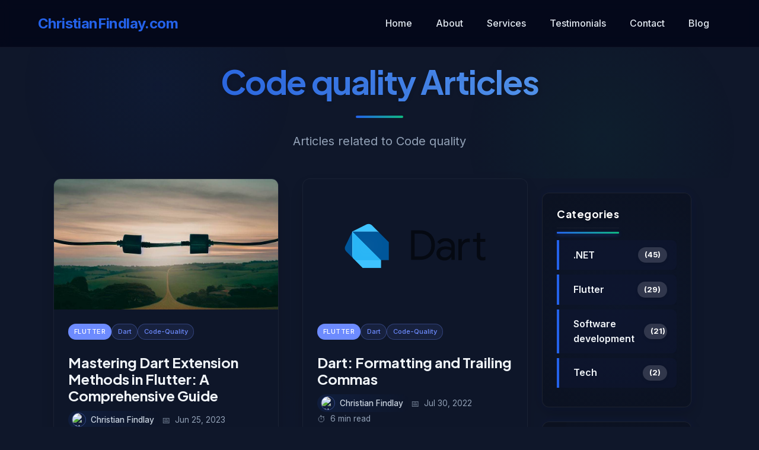

--- FILE ---
content_type: text/html; charset=utf-8
request_url: https://www.christianfindlay.com/tag/code-quality/
body_size: 4089
content:
<!DOCTYPE html>
<html lang="en">
<head>

  <!-- Google Tag Manager -->
  <script>(function(w,d,s,l,i){w[l]=w[l]||[];w[l].push({'gtm.start':
  new Date().getTime(),event:'gtm.js'});var f=d.getElementsByTagName(s)[0],
  j=d.createElement(s),dl=l!='dataLayer'?'&l='+l:'';j.async=true;j.src=
  'https://www.googletagmanager.com/gtm.js?id='+i+dl;f.parentNode.insertBefore(j,f);
  })(window,document,'script','dataLayer','GTM-MGSBGKD');</script>
  <!-- End Google Tag Manager -->

  <script>
    window.dataLayer = window.dataLayer || [];
    function gtag(){dataLayer.push(arguments);}
    gtag('js', new Date());

    gtag('config', 'G-JQWT4QXX6C');
  </script>


  <title>Flutter and .NET Blog - code-quality Articles</title>

  
  <meta property="og:type" content="website" />
  

  

  

  
  <meta name="description" content="Christian Findlay, Melbourne's expert in Flutter and .NET development, offers tailored solutions for building high-performance apps. Book a session today to turn your ideas into reality with expert guidance on mobile, web, and scalable backend development." />
  <meta property="og:description" content="Christian Findlay, Melbourne's expert in Flutter and .NET development, offers tailored solutions for building high-performance apps. Book a session today to turn your ideas into reality with expert guidance on mobile, web, and scalable backend development." />
  <meta property="twitter:description" content="Christian Findlay, Melbourne's expert in Flutter and .NET development, offers tailored solutions for building high-performance apps. Book a session today to turn your ideas into reality with expert guidance on mobile, web, and scalable backend development." />
  
  
  <meta name="keywords" content="Flutter Developer Melbourne, .NET App Development, Hire Flutter Developer, Melbourne App Developers, .NET Developer Melbourne, Flutter App Development, Custom Software Development Australia, Mobile App Development Melbourne, .NET Programming Services, Flutter Expert Melbourne">
  

  <meta property="og:locale" content="en_AU" />
  <meta property="og:url" content="https://www.christianfindlay.com/tag/code-quality/index.html" />
  <meta property="og:title" content="Flutter and .NET Blog - code-quality Articles" />
  <meta name="twitter:card" content="summary_large_image">
  <meta name="twitter:title" content="Flutter and .NET Blog - code-quality Articles">
  <meta charset="utf-8"/>
  <meta name="viewport" content="width=device-width, initial-scale=1.0"/>
  <meta property="og:site_name" content="ChristianFindlay.com" />
  <meta name="twitter:creator" content="@cfdevelop">

  
  <link rel="canonical" href="https://www.christianfindlay.com/tag/code-quality/index.html">
  

  

  <link rel="shortcut icon" href="/assets/images/favicon.ico"/>

  <!-- AI Crawler Content Discovery -->
  <link rel="alternate" type="text/plain" href="https://www.christianfindlay.com/llms.txt" title="LLM-friendly content">

  <!-- Google Fonts -->
  <link rel="stylesheet" href="https://fonts.googleapis.com/css2?family=Inter:wght@300;400;500;600;700&family=JetBrains+Mono:wght@400;500;600&family=Plus+Jakarta+Sans:wght@400;500;600;700&display=swap">
  
  <!-- Font Awesome Icons -->
  <link rel="stylesheet" href="/assets/fontawesome/css/all.min.css">

  <!-- Jam Icons for Pagination -->
  <link rel="stylesheet" href="https://unpkg.com/jam-icons@2.0.0/css/jam.min.css">
  
  <!-- Custom modern CSS -->
  <link rel="stylesheet" type="text/css" href="/assets/css/style.css"/>
  <link rel="stylesheet" type="text/css" href="/assets/css/form.css"/>
  <link rel="stylesheet" type="text/css" href="/assets/css/blog.css"/>
  <link rel="stylesheet" type="text/css" href="/assets/css/post.css"/>
  <link rel="stylesheet" type="text/css" href="/assets/css/syntax.css"/>
  <link rel="stylesheet" type="text/css" href="/assets/css/categories-tags.css"/>
  
  <script src="https://challenges.cloudflare.com/turnstile/v0/api.js" async defer></script>

  <!--page wise css-->
  
  <!--/.page wise css-->
  

  

  <!-- Structured Data -->
  

</head>
<body >

  <!-- Google Tag Manager (noscript) -->
  <noscript><iframe src="https://www.googletagmanager.com/ns.html?id=GTM-MGSBGKD"
  height="0" width="0" style="display:none;visibility:hidden"></iframe></noscript>
  <!-- End Google Tag Manager (noscript) -->

  <header id="header" class="header-fixed">
  <nav id="main-nav" class="navbar">
    <div class="container">
      <a class="navbar-brand" href="/">ChristianFindlay.com</a>
      
      <button class="navbar-toggler" type="button" aria-label="Toggle navigation">
        <span class="navbar-toggler-icon"></span>
      </button>
      
      <div class="navbar-collapse">
        <ul class="navbar-nav">
          <li class="nav-item"><a class="nav-link" href="/#home">Home</a></li>
          <li class="nav-item"><a class="nav-link" href="/#about">About</a></li>
          <li class="nav-item"><a class="nav-link" href="/#services">Services</a></li>
          <li class="nav-item"><a class="nav-link" href="/#testimonials">Testimonials</a></li>
          <li class="nav-item"><a class="nav-link" href="/#contact">Contact</a></li>
          <li class="nav-item"><a class="nav-link" href="/blog">Blog</a></li>
        </ul>
      </div>
    </div>
  </nav>
</header>

<div class="wrapper light-wrapper">
  <div class="container inner">
    <div class="blog-header-wrapper">
      <div class="blog-header">
        
        
        
        <!-- Handle pagination page numbers in title -->
        
        

        <h1>Code quality Articles</h1>
        <div class="header-divider"></div>
        <p class="blog-subtitle">Articles related to Code quality</p>
      </div>
    </div>

    <div class="blog-container">
      <div class="blog-content">
        <div class="blog grid">
          
            
              <div class="post-card-wrapper">
	<article class="post-card">
		<div class="post-card-inner">
			
			<div class="post-card-image">
				<a href="/blog/flutter-dart-extensions" aria-label="Read Mastering Dart Extension Methods in Flutter: A Comprehensive Guide">
					<img src="/assets/images/blog/extensions/header.jpg" alt="Mastering Dart Extension Methods in Flutter: A Comprehensive Guide" loading="lazy" />
				</a>
			</div>
			
			
			<div class="post-card-content">
				<div class="post-card-taxonomy">
					
<div class="taxonomy-chips">
  
    
      <a href="/category/flutter/" class="taxonomy-chip category-chip">flutter</a>
    
  

  
    
      <a href="/tag/dart/" class="taxonomy-chip tag-chip">dart</a>
    
      <a href="/tag/code-quality/" class="taxonomy-chip tag-chip">code-quality</a>
    
  
</div>
 
				</div>

				<h3 class="post-card-title">
					<a href="/blog/flutter-dart-extensions">Mastering Dart Extension Methods in Flutter: A Comprehensive Guide</a>
				</h3>

				<div class="post-card-meta">
					
					
<a href="/#home" class="post-card-author">
  <span class="author-avatar">
    <img src="/assets/images/favicon.ico" alt="Christian Findlay" />
  </span>
  <span>Christian Findlay</span>
</a>
 
					
					<span class="post-card-date">Jun 25, 2023</span>
					<span class="post-card-read-time">5 min read</span>
				</div>

				<div class="post-card-excerpt">
					Dart has a powerful feature called extensions. This feature can significantly improve the readability and maintainability of your Flutter code. This comprehensive tutorial explores how...
				</div>
				
				<a href="/blog/flutter-dart-extensions" class="post-card-read-more">
					Read Article
				</a>
			</div>
		</div>
	</article>
</div>

            
              <div class="post-card-wrapper">
	<article class="post-card">
		<div class="post-card-inner">
			
			<div class="post-card-image">
				<a href="/blog/dart-formatting-and-trailing-commas" aria-label="Read Dart: Formatting and Trailing Commas">
					<img src="/assets/images/blog/dartformatting/dartformatting.png" alt="Dart: Formatting and Trailing Commas" loading="lazy" />
				</a>
			</div>
			
			
			<div class="post-card-content">
				<div class="post-card-taxonomy">
					
<div class="taxonomy-chips">
  
    
      <a href="/category/flutter/" class="taxonomy-chip category-chip">flutter</a>
    
  

  
    
      <a href="/tag/dart/" class="taxonomy-chip tag-chip">dart</a>
    
      <a href="/tag/code-quality/" class="taxonomy-chip tag-chip">code-quality</a>
    
  
</div>
 
				</div>

				<h3 class="post-card-title">
					<a href="/blog/dart-formatting-and-trailing-commas">Dart: Formatting and Trailing Commas</a>
				</h3>

				<div class="post-card-meta">
					
					
<a href="/#home" class="post-card-author">
  <span class="author-avatar">
    <img src="/assets/images/favicon.ico" alt="Christian Findlay" />
  </span>
  <span>Christian Findlay</span>
</a>
 
					
					<span class="post-card-date">Jul 30, 2022</span>
					<span class="post-card-read-time">6 min read</span>
				</div>

				<div class="post-card-excerpt">
					Trailing commas may sound like a minor aspect of the Dart language, but they have a major impact on the formatting of your code. This...
				</div>
				
				<a href="/blog/dart-formatting-and-trailing-commas" class="post-card-read-more">
					Read Article
				</a>
			</div>
		</div>
	</article>
</div>

            
              <div class="post-card-wrapper">
	<article class="post-card">
		<div class="post-card-inner">
			
			<div class="post-card-image">
				<a href="/blog/c-code-quality-part-1" aria-label="Read C# Code Quality - Part 1">
					<img src="/assets/images/blog/quality/header.jpg" alt="C# Code Quality - Part 1" loading="lazy" />
				</a>
			</div>
			
			
			<div class="post-card-content">
				<div class="post-card-taxonomy">
					
<div class="taxonomy-chips">
  
    
      <a href="/category/dotnet/" class="taxonomy-chip category-chip">dotnet</a>
    
  

  
    
      <a href="/tag/code-quality/" class="taxonomy-chip tag-chip">code-quality</a>
    
      <a href="/tag/visual-studio/" class="taxonomy-chip tag-chip">visual-studio</a>
    
  
</div>
 
				</div>

				<h3 class="post-card-title">
					<a href="/blog/c-code-quality-part-1">C# Code Quality - Part 1</a>
				</h3>

				<div class="post-card-meta">
					
					
<a href="/#home" class="post-card-author">
  <span class="author-avatar">
    <img src="/assets/images/favicon.ico" alt="Christian Findlay" />
  </span>
  <span>Christian Findlay</span>
</a>
 
					
					<span class="post-card-date">Nov 09, 2019</span>
					<span class="post-card-read-time">5 min read</span>
				</div>

				<div class="post-card-excerpt">
					Improving a codebase can be a difficult task. The larger the codebase, the more difficult it becomes to find and fix poor code manually. When...
				</div>
				
				<a href="/blog/c-code-quality-part-1" class="post-card-read-more">
					Read Article
				</a>
			</div>
		</div>
	</article>
</div>

            
              <div class="post-card-wrapper">
	<article class="post-card">
		<div class="post-card-inner">
			
			<div class="post-card-image">
				<a href="/blog/c-code-rules-part-2-how-to-configure" aria-label="Read C# Code Rules Part 2 - How To Configure">
					<img src="/assets/images/blog/coderules/rules.jpg" alt="C# Code Rules Part 2 - How To Configure" loading="lazy" />
				</a>
			</div>
			
			
			<div class="post-card-content">
				<div class="post-card-taxonomy">
					
<div class="taxonomy-chips">
  
    
      <a href="/category/dotnet/" class="taxonomy-chip category-chip">dotnet</a>
    
  

  
    
      <a href="/tag/code-quality/" class="taxonomy-chip tag-chip">code-quality</a>
    
      <a href="/tag/visual-studio/" class="taxonomy-chip tag-chip">visual-studio</a>
    
  
</div>
 
				</div>

				<h3 class="post-card-title">
					<a href="/blog/c-code-rules-part-2-how-to-configure">C# Code Rules Part 2 - How To Configure</a>
				</h3>

				<div class="post-card-meta">
					
					
<a href="/#home" class="post-card-author">
  <span class="author-avatar">
    <img src="/assets/images/favicon.ico" alt="Christian Findlay" />
  </span>
  <span>Christian Findlay</span>
</a>
 
					
					<span class="post-card-date">Feb 23, 2019</span>
					<span class="post-card-read-time">6 min read</span>
				</div>

				<div class="post-card-excerpt">
					Edit: There is a new article that replaces these two articles and uses the more modern editor config format. These two articles are still useful...
				</div>
				
				<a href="/blog/c-code-rules-part-2-how-to-configure" class="post-card-read-more">
					Read Article
				</a>
			</div>
		</div>
	</article>
</div>

            
              <div class="post-card-wrapper">
	<article class="post-card">
		<div class="post-card-inner">
			
			<div class="post-card-image">
				<a href="/blog/c-code-rules-part-1" aria-label="Read C# Code Rules Part 1">
					<img src="/assets/images/blog/coderules/rules.jpg" alt="C# Code Rules Part 1" loading="lazy" />
				</a>
			</div>
			
			
			<div class="post-card-content">
				<div class="post-card-taxonomy">
					
<div class="taxonomy-chips">
  
    
      <a href="/category/dotnet/" class="taxonomy-chip category-chip">dotnet</a>
    
  

  
    
      <a href="/tag/code-quality/" class="taxonomy-chip tag-chip">code-quality</a>
    
      <a href="/tag/csharp/" class="taxonomy-chip tag-chip">csharp</a>
    
      <a href="/tag/visual-studio/" class="taxonomy-chip tag-chip">visual-studio</a>
    
  
</div>
 
				</div>

				<h3 class="post-card-title">
					<a href="/blog/c-code-rules-part-1">C# Code Rules Part 1</a>
				</h3>

				<div class="post-card-meta">
					
					
<a href="/#home" class="post-card-author">
  <span class="author-avatar">
    <img src="/assets/images/favicon.ico" alt="Christian Findlay" />
  </span>
  <span>Christian Findlay</span>
</a>
 
					
					<span class="post-card-date">Feb 11, 2019</span>
					<span class="post-card-read-time">6 min read</span>
				</div>

				<div class="post-card-excerpt">
					Edit: There is a new article that replaces these two articles and uses the more modern editor config format. These two articles are still useful...
				</div>
				
				<a href="/blog/c-code-rules-part-1" class="post-card-read-more">
					Read Article
				</a>
			</div>
		</div>
	</article>
</div>

            
          
        </div>

        
      </div>
      
      <div class="blog-sidebar">
        <div class="sidebar-widget categories">
  <h4>Categories</h4>
  <ul class="category-list">
    
    
      
      
      <li>
        <a href="/category/dotnet/" >
          
          .NET
          
          <span class="count">(45)</span>
        </a>
      </li>
    
      
      
      <li>
        <a href="/category/flutter/" >
          
          Flutter
          
          <span class="count">(29)</span>
        </a>
      </li>
    
      
      
      <li>
        <a href="/category/software-development/" >
          
          Software development
          
          <span class="count">(21)</span>
        </a>
      </li>
    
      
      
      <li>
        <a href="/category/tech/" >
          
          Tech
          
          <span class="count">(2)</span>
        </a>
      </li>
    
  </ul>
</div>

<div class="sidebar-widget tags">
  <h4>Tags</h4>
  <div class="tag-cloud">
    
    
    
    
    
    
      
      
      
      
      
      <a href="/tag/csharp/" class="tag-link">
        
        Csharp
        
        <span class="tag-count">(29)</span>
      </a>
    
      
      
      
      
      
      <a href="/tag/dart/" class="tag-link">
        
        Dart
        
        <span class="tag-count">(18)</span>
      </a>
    
      
      
      
      
      
      <a href="/tag/cross-platform/" class="tag-link">
        
        Cross platform
        
        <span class="tag-count">(18)</span>
      </a>
    
      
      
      
      
      
      <a href="/tag/visual-studio/" class="tag-link">
        
        Visual studio
        
        <span class="tag-count">(10)</span>
      </a>
    
      
      
      
      
      
      <a href="/tag/testing/" class="tag-link">
        
        Testing
        
        <span class="tag-count">(8)</span>
      </a>
    
      
      
      
      
      
      <a href="/tag/xaml/" class="tag-link">
        
        Xaml
        
        <span class="tag-count">(7)</span>
      </a>
    
      
      
      
      
      
      <a href="/tag/restclient-net/" class="tag-link">
        
        Restclient net
        
        <span class="tag-count">(7)</span>
      </a>
    
      
      
      
      
      
      <a href="/tag/functional-programming/" class="tag-link">
        
        Functional programming
        
        <span class="tag-count">(7)</span>
      </a>
    
      
      
      
      
      
      <a href="/tag/web/" class="tag-link">
        
        Web
        
        <span class="tag-count">(6)</span>
      </a>
    
      
      
      
      
      
      <a href="/tag/usb/" class="tag-link">
        
        Usb
        
        <span class="tag-count">(5)</span>
      </a>
    
      
      
      
      
      
      <a href="/tag/hid/" class="tag-link">
        
        Hid
        
        <span class="tag-count">(5)</span>
      </a>
    
      
      
      
      
      
      <a href="/tag/code-quality/" class="tag-link">
        
        Code quality
        
        <span class="tag-count">(5)</span>
      </a>
    
      
      
      
      
      
      <a href="/tag/blazor/" class="tag-link">
        
        Blazor
        
        <span class="tag-count">(5)</span>
      </a>
    
      
      
      
      
      
      <a href="/tag/app-store/" class="tag-link">
        
        App store
        
        <span class="tag-count">(5)</span>
      </a>
    
      
      
      
      
      
      <a href="/tag/app-development/" class="tag-link">
        
        App development
        
        <span class="tag-count">(5)</span>
      </a>
    
      
      
      
      
      
      <a href="/tag/wasm/" class="tag-link">
        
        Wasm
        
        <span class="tag-count">(4)</span>
      </a>
    
      
      
      
      
      
      <a href="/tag/uno-platform/" class="tag-link">
        
        Uno platform
        
        <span class="tag-count">(4)</span>
      </a>
    
      
      
      
      
      
      <a href="/tag/state-management/" class="tag-link">
        
        State management
        
        <span class="tag-count">(4)</span>
      </a>
    
      
      
      
      
      
      <a href="/tag/software-quality/" class="tag-link">
        
        Software quality
        
        <span class="tag-count">(4)</span>
      </a>
    
      
      
      
      
      
      <a href="/tag/fsharp/" class="tag-link">
        
        Fsharp
        
        <span class="tag-count">(4)</span>
      </a>
    
      
      
      
      
      
      <a href="/tag/deployment/" class="tag-link">
        
        Deployment
        
        <span class="tag-count">(4)</span>
      </a>
    
      
      
      
      
      
      <a href="/tag/device-net/" class="tag-link">
        
        Device net
        
        <span class="tag-count">(3)</span>
      </a>
    
      
      
      
      
      
      <a href="/tag/ai/" class="tag-link">
        
        Ai
        
        <span class="tag-count">(3)</span>
      </a>
    
      
      
      
      
      
      <a href="/tag/serverless/" class="tag-link">
        
        Serverless
        
        <span class="tag-count">(2)</span>
      </a>
    
      
      
      
      
      
      <a href="/tag/records/" class="tag-link">
        
        Records
        
        <span class="tag-count">(2)</span>
      </a>
    
      
      
      
      
      
      <a href="/tag/reactive/" class="tag-link">
        
        Reactive
        
        <span class="tag-count">(2)</span>
      </a>
    
      
      
      
      
      
      <a href="/tag/material-design/" class="tag-link">
        
        Material design
        
        <span class="tag-count">(2)</span>
      </a>
    
      
      
      
      
      
      <a href="/tag/ilogger/" class="tag-link">
        
        Ilogger
        
        <span class="tag-count">(2)</span>
      </a>
    
      
      
      
      
      
      <a href="/tag/grpc/" class="tag-link">
        
        Grpc
        
        <span class="tag-count">(2)</span>
      </a>
    
      
      
      
      
      
      <a href="/tag/dotnet-standard/" class="tag-link">
        
        Dotnet standard
        
        <span class="tag-count">(2)</span>
      </a>
    
      
      
      
      
      
      <a href="/tag/bloc/" class="tag-link">
        
        Bloc
        
        <span class="tag-count">(2)</span>
      </a>
    
      
      
      
      
      
      <a href="/tag/avaloniaui/" class="tag-link">
        
        Avaloniaui
        
        <span class="tag-count">(2)</span>
      </a>
    
      
      
      
      
      
      <a href="/tag/adts/" class="tag-link">
        
        Adts
        
        <span class="tag-count">(2)</span>
      </a>
    
      
      
      
      
      
      <a href="/tag/openapi/" class="tag-link">
        
        Openapi
        
        <span class="tag-count">(1)</span>
      </a>
    
      
      
      
      
      
      <a href="/tag/mcp/" class="tag-link">
        
        Mcp
        
        <span class="tag-count">(1)</span>
      </a>
    
  </div>
</div> 
      </div>
    </div>
  </div>
</div>

<footer class="modern-footer">
  <div class="footer-content">
    <div class="footer-section brand-section">
      <h2>ChristianFindlay.com</h2>
      <p>Director of <a href="https://www.nimblesite.co/">Nimblesite</a>, Melbourne's Premiere Flutter Development Agency. Building high-performance mobile apps and web solutions with Flutter, .NET and AI.</p>
      <div class="contact-info">
        <div class="contact-item">
          <i class="fas fa-map-marker-alt"></i>
          <span>Melbourne, Australia</span>
        </div>
      </div>
    </div>

    <div class="footer-section">
      <h3>Navigation</h3>
      <ul class="footer-links">
        <li><a href="/#home">Home</a></li>
        <li><a href="/#services">Services</a></li>
        <li><a href="/#about">About</a></li>
        <li><a href="/#about">Portfolio</a></li>
      </ul>
    </div>

    <div class="footer-section">
      <h3>Resources</h3>
      <ul class="footer-links">
        <li><a href="/#testimonials">Testimonials</a></li>
        <li><a href="/#contact">Contact</a></li>
        <li><a href="/blog">Blog</a></li>
      </ul>
    </div>

    <div class="footer-section">
      <h3>Connect With Me</h3>
      <div class="social-icons">
        <a href="https://www.linkedin.com/in/christian-findlay/" aria-label="LinkedIn">
          <i class="fab fa-linkedin-in"></i>
        </a>
        <a href="https://twitter.com/CFDevelop" aria-label="Twitter">
          <i class="fab fa-twitter"></i>
        </a>
        <a href="https://www.facebook.com/cfdevelop/" aria-label="Facebook">
          <i class="fab fa-facebook-f"></i>
        </a>
        <a href="https://www.youtube.com/channel/UCBEdRhnuksiUnLonJT9lIaw" aria-label="YouTube">
          <i class="fab fa-youtube"></i>
        </a>
      </div>
      <p>Get the latest updates on Flutter, .NET and mobile development:</p>
      <a href="/blog" class="blog-button">Visit the Blog</a>
    </div>
  </div>

  <div class="footer-bottom">
    <div class="copyright">
      <p>© 2025 Christian Findlay. All rights reserved.</p>
    </div>
    <div class="legal-links">
      <a href="/privacy-policy">Privacy Policy</a>
      <a href="/terms-of-service">Terms of Service</a>
    </div>
  </div>
</footer> 
 

  <script src="/assets/js/main.js"></script>
  <script src="/assets/js/form.js" defer></script>
 
</body>

</html>

--- FILE ---
content_type: text/css; charset=utf-8
request_url: https://www.christianfindlay.com/assets/css/style.css
body_size: 12659
content:
/*****************************************
 * VARIABLES
 *****************************************/
:root {
  /* Colors - Modern Tech Theme */
  --primary: #2563eb;
  --primary-rgb: 37, 99, 235;
  --primary-dark: #1d4ed8;
  --primary-light: #60a5fa;
  --secondary: #10b981;
  --secondary-rgb: 16, 185, 129;
  --secondary-dark: #059669;
  --dark: #0f172a;
  --darker: #020617;
  --light: #1e293b;
  --lighter: #334155;
  --gray-50: #f8fafc;
  --gray-100: #f1f5f9;
  --gray-200: #e2e8f0;
  --gray-300: #cbd5e1;
  --gray-400: #94a3b8;
  --gray-500: #64748b;
  --gray-600: #e2e8f0;
  --gray-700: #f1f5f9;
  --gray-800: #f8fafc;
  --gray-900: #ffffff;
  --success: #10b981;
  --info: #3b82f6;
  --warning: #f59e0b;
  --danger: #ef4444;
  --code-bg: #0f172a;
  
  /* Typography */
  --font-sans: 'Inter', -apple-system, BlinkMacSystemFont, 'Segoe UI', Roboto, Oxygen, Ubuntu, Cantarell, 'Open Sans', 'Helvetica Neue', sans-serif;
  --font-mono: 'JetBrains Mono', SFMono-Regular, Menlo, Monaco, Consolas, 'Liberation Mono', 'Courier New', monospace;
  --font-heading: 'Plus Jakarta Sans', var(--font-sans);
  
  /* Spacing */
  --spacing-0: 0;
  --spacing-1: 0.25rem;
  --spacing-2: 0.5rem;
  --spacing-3: 0.75rem;
  --spacing-4: 1rem;
  --spacing-5: 1.25rem;
  --spacing-6: 1.5rem;
  --spacing-8: 2rem;
  --spacing-10: 2.5rem;
  --spacing-12: 3rem;
  --spacing-16: 4rem;
  --spacing-20: 5rem;
  --spacing-24: 6rem;
  --spacing-32: 8rem;
  
  /* Radius */
  --rounded-none: 0;
  --rounded-sm: 0.125rem;
  --rounded: 0.25rem;
  --rounded-md: 0.375rem;
  --rounded-lg: 0.5rem;
  --rounded-xl: 0.75rem;
  --rounded-2xl: 1rem;
  --rounded-3xl: 1.5rem;
  --rounded-full: 9999px;
  
  /* Shadow */
  --shadow-sm: 0 1px 2px 0 rgba(0, 0, 0, 0.05);
  --shadow: 0 1px 3px 0 rgba(0, 0, 0, 0.1), 0 1px 2px 0 rgba(0, 0, 0, 0.06);
  --shadow-md: 0 4px 6px -1px rgba(0, 0, 0, 0.1), 0 2px 4px -1px rgba(0, 0, 0, 0.06);
  --shadow-lg: 0 10px 15px -3px rgba(0, 0, 0, 0.1), 0 4px 6px -2px rgba(0, 0, 0, 0.05);
  --shadow-xl: 0 20px 25px -5px rgba(0, 0, 0, 0.1), 0 10px 10px -5px rgba(0, 0, 0, 0.04);
  
  /* Transitions */
  --transition-fast: 150ms cubic-bezier(0.4, 0, 0.2, 1);
  --transition: 300ms cubic-bezier(0.4, 0, 0.2, 1);
  --transition-slow: 500ms cubic-bezier(0.4, 0, 0.2, 1);
  
  /* Container */
  --container-padding: 1rem;
  --container-max-width: 1280px;
}

/*****************************************
 * RESET & BASE STYLES
 *****************************************/
*, *::before, *::after {
  box-sizing: border-box;
  margin: 0;
  padding: 0;
}

html {
  font-size: 16px;
  scroll-behavior: smooth;
}

body {
  font-family: var(--font-sans);
  color: var(--gray-600);
  background-color: var(--dark);
  line-height: 1.6;
  -webkit-font-smoothing: antialiased;
  -moz-osx-font-smoothing: grayscale;
  display: flex;
  flex-direction: column;
  min-height: 100vh;
  padding: 0;
  overflow-x: hidden;
  padding-top: 0 !important;
}

img, svg {
  display: block;
  max-width: 100%;
  height: auto;
}

a {
  color: var(--primary);
  text-decoration: none;
  transition: color var(--transition-fast);
}

a:hover {
  color: var(--primary-dark);
}

/* Typography base styles */
h1, h2, h3, h4, h5, h6 {
  font-family: var(--font-heading);
  font-weight: 700;
  line-height: 1.2;
  margin-bottom: var(--spacing-4);
  color: var(--darker);
}

h1 { font-size: 2.5rem; letter-spacing: -0.025em; }
h2 { font-size: 2rem; letter-spacing: -0.025em; }
h3 { font-size: 1.75rem; }
h4 { font-size: 1.5rem; }
h5 { font-size: 1.25rem; }
h6 { font-size: 1rem; }

p {
  margin-bottom: var(--spacing-6);
}

/*****************************************
 * LAYOUT CONTAINERS
 *****************************************/
.container {
  width: 100%;
  max-width: var(--container-max-width);
  margin-left: auto;
  margin-right: auto;
  padding-left: var(--container-padding);
  padding-right: var(--container-padding);
}

.wrapper .container.inner {
  max-width: var(--container-max-width);
  margin: 0 auto;
  padding: 0 var(--spacing-4);
  display: flex;
  flex-direction: column;
  align-items: center;
}

.row {
  display: flex;
  flex-wrap: wrap;
  margin: 0;
  width: 100%;
  justify-content: center;
}

.wrapper.light-wrapper {
  padding-top: var(--spacing-16);
  background-color: var(--dark);
  padding: 0px;
  margin: 0px;
}

.content-wrapper {
  width: 100%;
  margin: 0 auto;
  flex: 1;
  display: flex;
  flex-direction: column;
}

/* Content wrapper when it's the direct child of body */
body > .content-wrapper {
  padding-top: 0;
  max-width: 100%;
  padding-left: 0;
  padding-right: 0;
}

/*****************************************
 * UTILITY CLASSES
 *****************************************/
/* Display utilities */
.flex { display: flex; }
.flex-col { flex-direction: column; }
.items-center { align-items: center; }
.justify-between { justify-content: space-between; }
.justify-center { justify-content: center; }

/* Spacing utilities */
.gap-4 { gap: var(--spacing-4); }
.gap-8 { gap: var(--spacing-8); }
.mx-auto { margin-left: auto; margin-right: auto; }

/* Text utilities */
.text-center { text-align: center; }
.text-white { color: var(--lighter); }
.text-primary { color: var(--primary); }
.text-gray-600 { color: var(--gray-600); }

/* Visual utilities */
.shadow { box-shadow: var(--shadow); }
.shadow-md { box-shadow: var(--shadow-md); }
.rounded { border-radius: var(--rounded); }
.rounded-lg { border-radius: var(--rounded-lg); }
.w-full { width: 100%; }
.relative { position: relative; }
.absolute { position: absolute; }
.overflow-hidden { overflow: hidden; }

/*****************************************
 * NAVIGATION
 *****************************************/
/* Header and main navigation bar */
.header-fixed {
  width: 100%;
  position: fixed;
  top: 0;
  left: 0;
  z-index: 1000;
  background-color: rgba(2, 6, 23, 0.8);
  backdrop-filter: blur(10px);
  -webkit-backdrop-filter: blur(10px);
  transition: all 0.3s ease;
  height: 80px;
  border-bottom: 1px solid rgba(255, 255, 255, 0.05);
}

.header-fixed.scrolled {
  background-color: rgba(2, 6, 23, 0.95);
  box-shadow: 0 4px 20px rgba(0, 0, 0, 0.3);
  height: 70px;
}

.navbar {
  width: 100%;
  height: 100%;
  display: flex;
  align-items: center;
}

.navbar .container {
  display: flex;
  justify-content: space-between;
  align-items: center;
  height: 100%;
  padding: 0 var(--spacing-6);
  max-width: 1200px;
}

.navbar-brand {
  font-size: 1.5rem;
  font-weight: 700;
  color: var(--primary) !important;
  text-decoration: none;
  white-space: nowrap;
  letter-spacing: -0.025em;
  position: relative;
  transition: all 0.3s ease;
}

.navbar-brand::after {
  content: '';
  position: absolute;
  bottom: -2px;
  left: 0;
  width: 100%;
  height: 2px;
  background: linear-gradient(to right, var(--primary), var(--secondary));
  transform: scaleX(0);
  transform-origin: left;
  transition: transform 0.3s ease;
}

.navbar-brand:hover {
  color: var(--primary-light) !important;
}

.navbar-brand:hover::after {
  transform: scaleX(1);
}

.navbar-toggler {
  display: none;
  background: transparent;
  border: none;
  cursor: pointer;
  padding: var(--spacing-2);
  color: var(--gray-500);
  position: relative;
  z-index: 100;
}

.navbar-toggler-icon {
  display: inline-block;
  width: 1.5em;
  height: 1.5em;
  vertical-align: middle;
  background-image: url("data:image/svg+xml,%3Csvg xmlns='http://www.w3.org/2000/svg' width='24' height='24' viewBox='0 0 24 24' fill='none' stroke='%23e2e8f0' stroke-width='2' stroke-linecap='round' stroke-linejoin='round'%3E%3Cline x1='3' y1='12' x2='21' y2='12'%3E%3C/line%3E%3Cline x1='3' y1='6' x2='21' y2='6'%3E%3C/line%3E%3Cline x1='3' y1='18' x2='21' y2='18'%3E%3C/line%3E%3C/svg%3E");
  background-repeat: no-repeat;
  background-position: center;
  background-size: 100%;
  transition: all 0.3s ease;
}

.navbar-nav {
  display: flex;
  align-items: center;
  gap: var(--spacing-1);
  height: 100%;
  margin: 0;
  padding: 0;
  list-style: none;
}

.nav-item {
  height: 100%;
  position: relative;
}

.nav-link {
  display: flex;
  align-items: center;
  height: 100%;
  padding: 0 var(--spacing-5);
  color: var(--gray-600);
  text-decoration: none;
  font-weight: 500;
  font-size: 1rem;
  transition: all 0.3s ease;
  position: relative;
}

.nav-link::after {
  content: '';
  position: absolute;
  bottom: 0;
  left: 15%;
  width: 70%;
  height: 3px;
  background: linear-gradient(to right, var(--primary), var(--secondary));
  transform: scaleX(0);
  transform-origin: center;
  transition: transform 0.3s ease;
  border-radius: 3px 3px 0 0;
}

.nav-link:hover, .nav-link.active {
  color: var(--gray-900);
}

.nav-link:hover::after, .nav-link.active::after {
  transform: scaleX(1);
}

/* Mobile navigation styles */
@media (max-width: 991px) {
  .header-fixed {
    height: 70px;
  }

  .navbar .container {
    justify-content: space-between;
    padding: 0 var(--spacing-4);
  }
  
  .navbar-toggler {
    display: block;
    z-index: 9999;
  }
  
  .navbar-collapse {
    position: fixed;
    top: 0;
    right: 0;
    width: 300px;
    height: 100vh;
    background-color: var(--darker);
    transform: translateX(100%);
    transition: transform 0.3s ease;
    box-shadow: -5px 0 30px rgba(0, 0, 0, 0.3);
    padding-top: 80px;
    overflow-y: auto;
    z-index: 99;
  }
  
  .navbar-collapse.show {
    transform: translateX(0);
  }
  
  .navbar-nav {
    display: flex;
    flex-direction: column;
    width: 100%;
    padding: var(--spacing-8) var(--spacing-6);
    gap: var(--spacing-4);
    align-items: flex-start;
  }
  
  .nav-item {
    width: 100%;
    height: auto;
  }
  
  .nav-link {
    padding: var(--spacing-3) 0;
    width: 100%;
    height: auto;
    font-size: 1.25rem;
    font-weight: 600;
    border-bottom: 1px solid rgba(255, 255, 255, 0.05);
  }
  
  .nav-link::after {
    display: none;
  }
}

/*****************************************
/*****************************************
 * SIDEBAR
 *****************************************/
.sidebar {
  margin-top: 0;
  padding-top: var(--spacing-8);
  max-width: 350px;
}

@media (min-width: 992px) {
  .sidebar {
    padding-top: 0;
  }
}

/*****************************************
 * GALLERY COMPONENT
 *****************************************/
/* Gallery spacing for Nimble Charts */
div[class^="nimble_"] {
  margin-top: var(--spacing-8);
  width: 100%;
}

/*****************************************
 * FOOTER
 *****************************************/
/* Modern Footer */
.modern-footer {
  background-color: var(--darker);
  color: var(--gray-500);
  padding: 80px 0 0;
  position: relative;
  overflow: hidden;
}

.modern-footer::before {
  content: '';
  position: absolute;
  top: 0;
  left: 0;
  width: 100%;
  height: 100%;
  background: 
    radial-gradient(circle at 90% 10%, rgba(37, 99, 235, 0.07), transparent 30%),
    radial-gradient(circle at 10% 90%, rgba(16, 185, 129, 0.05), transparent 30%);
  z-index: 1;
}

.modern-footer .footer-content {
  display: grid;
  grid-template-columns: 2fr 1fr 1fr 1.5fr;
  gap: 60px;
  max-width: 1200px;
  margin: 0 auto;
  padding: 0 20px;
  position: relative;
  z-index: 2;
}

@media (max-width: 1024px) {
  .modern-footer .footer-content {
    grid-template-columns: 1fr 1fr;
    gap: 40px;
  }
}

@media (max-width: 576px) {
  .modern-footer .footer-content {
    grid-template-columns: 1fr;
    gap: 40px;
  }
}

.modern-footer .brand-section {
  padding-right: 40px;
}

.modern-footer h2 {
  color: var(--primary);
  font-size: 1.5rem;
  font-weight: 700;
  margin-bottom: 20px;
  position: relative;
  display: inline-block;
}

.modern-footer h2::after {
  content: '';
  position: absolute;
  bottom: -5px;
  left: 0;
  width: 50px;
  height: 2px;
  background: linear-gradient(to right, var(--primary), var(--secondary));
  transition: width 0.3s ease;
}

.modern-footer h2:hover::after {
  width: 100%;
}

.modern-footer h3 {
  color: var(--gray-600);
  font-size: 1.2rem;
  font-weight: 600;
  margin-bottom: 20px;
  position: relative;
  display: inline-block;
}

.modern-footer h3::after {
  content: '';
  position: absolute;
  bottom: -5px;
  left: 0;
  width: 30px;
  height: 2px;
  background: linear-gradient(to right, var(--primary), var(--secondary));
  transition: width 0.3s ease;
}

.modern-footer h3:hover::after {
  width: 100%;
}

.modern-footer p {
  font-size: 1rem;
  line-height: 1.6;
  margin-bottom: 20px;
  color: var(--gray-500);
}

.modern-footer a {
  color: var(--gray-500);
  transition: color 0.3s;
  text-decoration: none;
  position: relative;
}

.modern-footer a:hover {
  color: var(--primary-light);
}

.modern-footer .contact-info {
  margin-top: 25px;
}

.modern-footer .contact-item {
  display: flex;
  align-items: center;
  margin-bottom: 15px;
}

.modern-footer .contact-item i {
  color: var(--primary);
  margin-right: 10px;
  font-size: 1.1rem;
}

.modern-footer .footer-links {
  list-style: none;
  padding: 0;
  margin: 0;
}

.modern-footer .footer-links li {
  margin-bottom: 12px;
  position: relative;
  padding-left: 0;
  transition: all 0.3s ease;
}

.modern-footer .footer-links li:hover {
  padding-left: 8px;
}

.modern-footer .footer-links li a {
  display: inline-block;
  position: relative;
}

.modern-footer .footer-links li a::after {
  content: '';
  position: absolute;
  bottom: -2px;
  left: 0;
  width: 0%;
  height: 1px;
  background: var(--primary);
  transition: width 0.3s ease;
}

.modern-footer .footer-links li a:hover::after {
  width: 100%;
}

.modern-footer .social-icons {
  display: flex;
  gap: 15px;
  margin-bottom: 25px;
}

.modern-footer .social-icons a {
  display: flex;
  align-items: center;
  justify-content: center;
  width: 40px;
  height: 40px;
  background-color: rgba(255, 255, 255, 0.05);
  border-radius: 50%;
  color: var(--gray-500);
  transition: all 0.3s;
  position: relative;
  overflow: hidden;
}

.modern-footer .social-icons a::before {
  content: '';
  position: absolute;
  top: 0;
  left: 0;
  width: 100%;
  height: 100%;
  background: linear-gradient(135deg, var(--primary), var(--secondary));
  opacity: 0;
  transition: opacity 0.3s ease;
  z-index: -1;
}

.modern-footer .social-icons a:hover {
  color: white;
  transform: translateY(-3px);
  box-shadow: 0 5px 15px rgba(0, 0, 0, 0.2);
}

.modern-footer .social-icons a:hover::before {
  opacity: 1;
}

.modern-footer .blog-button {
  display: inline-block;
  padding: 12px 25px;
  background: linear-gradient(135deg, var(--primary) 0%, var(--primary-dark) 100%);
  color: white !important;
  border-radius: 8px;
  font-weight: 600;
  font-size: 0.95rem;
  transition: all 0.3s;
  text-decoration: none;
  position: relative;
  overflow: hidden;
  z-index: 1;
  box-shadow: 0 5px 15px rgba(37, 99, 235, 0.2);
}

.modern-footer .blog-button::before {
  content: '';
  position: absolute;
  top: 0;
  left: 0;
  width: 100%;
  height: 100%;
  background: linear-gradient(135deg, var(--primary-dark) 0%, var(--primary) 100%);
  z-index: -1;
  opacity: 0;
  transition: opacity 0.3s ease;
}

.modern-footer .blog-button:hover {
  transform: translateY(-3px);
  box-shadow: 0 8px 25px rgba(37, 99, 235, 0.3);
  color: white !important;
}

.modern-footer .blog-button:hover::before {
  opacity: 1;
}

.modern-footer .footer-bottom {
  display: flex;
  justify-content: space-between;
  align-items: center;
  max-width: 1200px;
  margin: 60px auto 0;
  padding: 25px 20px;
  border-top: 1px solid rgba(255, 255, 255, 0.05);
  position: relative;
  z-index: 2;
}

.modern-footer .copyright p {
  margin: 0;
  font-size: 0.9rem;
}

.modern-footer .legal-links {
  display: flex;
  gap: 20px;
}

.modern-footer .legal-links a {
  color: var(--gray-500);
  font-size: 0.9rem;
  text-decoration: none;
  transition: color 0.3s;
  position: relative;
}

.modern-footer .legal-links a::after {
  content: '';
  position: absolute;
  bottom: -2px;
  left: 0;
  width: 0%;
  height: 1px;
  background: var(--primary);
  transition: width 0.3s ease;
}

.modern-footer .legal-links a:hover::after {
  width: 100%;
}

@media (max-width: 768px) {
  .modern-footer .footer-bottom {
    flex-direction: column;
    gap: 15px;
    text-align: center;
  }
}

/* Main home section styling */
#home {
  min-height: 100vh;
  position: relative;
  padding-top: 90px;
  background: linear-gradient(135deg, var(--darker) 0%, #0a1122 50%, var(--darker) 100%);
  overflow: hidden;
}

#home::before {
  content: '';
  position: absolute;
  width: 150%;
  height: 150%;
  top: -25%;
  left: -25%;
  background: 
    radial-gradient(circle at 20% 50%, rgba(37, 99, 235, 0.10), transparent 30%),
    radial-gradient(circle at 80% 80%, rgba(16, 185, 129, 0.08), transparent 30%);
  z-index: 1;
  animation: rotate 60s linear infinite;
}

@keyframes rotate {
  0% {
    transform: rotate(0deg);
  }
  100% {
    transform: rotate(360deg);
  }
}

#home::after {
  content: '';
  position: absolute;
  bottom: 0;
  left: 0;
  right: 0;
  height: 150px;
  background: linear-gradient(to top, var(--dark), transparent);
  z-index: 2;
}

#home .container {
  position: relative;
  z-index: 5;
  display: flex;
  flex-direction: row;
  align-items: center;
  justify-content: space-between;
  padding: 80px 20px;
  gap: 60px;
  max-width: 1200px;
}

@media (max-width: 992px) {
  #home .container {
    flex-direction: column-reverse;
    text-align: center;
    padding: 40px 20px;
    gap: 60px;
  }
}

#home .hero-content {
  flex: 1;
  max-width: 600px;
  position: relative;
}

#home .hero-content::before {
  content: '';
  position: absolute;
  top: -40px;
  left: -40px;
  width: 80px;
  height: 80px;
  border-top: 4px solid var(--primary);
  border-left: 4px solid var(--primary);
  opacity: 0.4;
  z-index: -1;
}

#home .hero-content::after {
  content: '';
  position: absolute;
  bottom: -40px;
  right: -40px;
  width: 80px;
  height: 80px;
  border-bottom: 4px solid var(--secondary);
  border-right: 4px solid var(--secondary);
  opacity: 0.4;
  z-index: -1;
}

@media (max-width: 992px) {
  #home .hero-content::before,
  #home .hero-content::after {
    display: none;
  }
}

#home .hero-image {
  flex: 1;
  display: flex;
  justify-content: center;
  align-items: center;
  position: relative;
}

#home h1 {
  font-size: 4.5rem;
  font-weight: 800;
  line-height: 1.1;
  margin-bottom: 24px;
  color: var(--gray-900);
  letter-spacing: -0.025em;
  background: linear-gradient(to right, var(--gray-900) 0%, var(--gray-600) 100%);
  -webkit-background-clip: text;
  -webkit-text-fill-color: transparent;
  text-shadow: 0 10px 30px rgba(0, 0, 0, 0.2);
}

@media (max-width: 768px) {
  #home h1 {
    font-size: 3rem;
  }
}

#home .subtitle {
  font-size: 1.5rem;
  line-height: 1.5;
  margin-bottom: 36px;
  color: var(--gray-600);
  font-weight: 400;
}

#home .subtitle a {
  color: var(--primary-light);
  font-weight: 600;
  transition: all 0.3s ease;
  position: relative;
  padding-bottom: 2px;
  text-decoration: none;
}

#home .subtitle a::after {
  content: '';
  position: absolute;
  bottom: 0;
  left: 0;
  width: 100%;
  height: 2px;
  background: linear-gradient(to right, var(--primary), var(--secondary));
  transform: scaleX(0);
  transform-origin: left;
  transition: transform 0.3s ease;
}

#home .subtitle a:hover::after {
  transform: scaleX(1);
}

#home .hero-cta {
  display: inline-block;
  padding: 16px 36px;
  background: linear-gradient(135deg, var(--primary) 0%, var(--primary-dark) 100%);
  color: white;
  font-weight: 600;
  font-size: 1.125rem;
  border-radius: 8px;
  text-decoration: none;
  transition: all 0.3s ease;
  box-shadow: 0 10px 25px rgba(37, 99, 235, 0.4);
  position: relative;
  z-index: 1;
  overflow: hidden;
}

#home .hero-cta::before {
  content: '';
  position: absolute;
  top: 0;
  left: 0;
  width: 100%;
  height: 100%;
  background: linear-gradient(135deg, var(--primary-dark) 0%, var(--primary) 100%);
  z-index: -1;
  transition: opacity 0.3s ease;
  opacity: 0;
}

#home .hero-cta:hover {
  transform: translateY(-3px);
  box-shadow: 0 15px 30px rgba(37, 99, 235, 0.5);
}

#home .hero-cta:hover::before {
  opacity: 1;
}

#home .hero-image {
  position: relative;
}

#home .hero-image::before {
  content: '';
  position: absolute;
  width: 120%;
  height: 120%;
  top: -10%;
  left: -10%;
  background: 
    radial-gradient(circle at center, rgba(37, 99, 235, 0.05), transparent 50%);
  border-radius: 50%;
  z-index: -1;
}

#home .hero-image img {
  max-width: 90%;
  height: auto;
  border-radius: 16px;
  box-shadow: 0 30px 60px rgba(0, 0, 0, 0.4);
  transition: all 0.5s ease;
  transform: perspective(1000px) rotateY(-8deg) translateZ(0);
  border: 1px solid rgba(255, 255, 255, 0.1);
  filter: brightness(1.05);
}

#home .hero-image:hover img {
  transform: perspective(1000px) rotateY(0deg) translateY(-10px) translateZ(0);
}

#home .hero-image::after {
  content: '';
  position: absolute;
  width: 100%;
  height: 100%;
  border-radius: 16px;
  background: linear-gradient(135deg, var(--primary) 0%, var(--secondary) 100%);
  opacity: 0.12;
  filter: blur(70px);
  z-index: -2;
  transform: translateY(10%) scale(0.8);
  transition: all 0.5s ease;
}

#home .hero-image:hover::after {
  transform: translateY(5%) scale(0.85);
  opacity: 0.18;
  filter: blur(100px);
}

/* Main sections spacing */
section {
  padding: 80px 0;
  margin: 0;
  width: 100%;
}

section:not(#home) {
  padding-top: 100px;
  padding-bottom: 100px;
}

/* Wrapper container fixes */
.wrapper {
  width: 100%;
  padding: 20px 0;
}

.wrapper .container {
  max-width: var(--container-max-width);
  margin: 0 auto;
  padding: 0 20px;
}

/* Space utility classes */
.space10 { height: 10px; }
.space20 { height: 20px; }
.space30 { height: 30px; }
.space40 { height: 40px; }
.space60 { height: 60px; }
.space80 { height: 80px; }
.space100 { height: 100px; }
.space120 { height: 120px; }

/* Content grid for feature sections */
.row.align-items-center {
  display: flex;
  margin: 60px 0;
}

@media (max-width: 992px) {
  .row.align-items-center {
    flex-direction: column;
    text-align: center;
  }
  
  .row.align-items-center .col-lg-6 {
    width: 100%;
    margin-bottom: 40px;
  }
}

/* Services section */
#services {
  padding: 120px 0;
  background-color: var(--dark);
  position: relative;
  overflow: hidden;
}

#services::before {
  content: '';
  position: absolute;
  width: 100%;
  height: 100%;
  top: 0;
  left: 0;
  background: radial-gradient(circle at 70% 20%, rgba(16, 185, 129, 0.05), transparent 25%),
              radial-gradient(circle at 30% 80%, rgba(37, 99, 235, 0.05), transparent 25%);
  z-index: 1;
}

#services .container {
  position: relative;
  z-index: 2;
  max-width: 1200px;
}

#services .section-header {
  text-align: center;
  margin-bottom: 80px;
}

#services h2.section-title {
  font-size: 3rem;
  font-weight: 800;
  margin-bottom: 16px;
  color: var(--gray-800);
  letter-spacing: -0.025em;
  background: linear-gradient(to right, var(--gray-900) 0%, var(--gray-600) 100%);
  -webkit-background-clip: text;
  -webkit-text-fill-color: transparent;
  display: inline-block;
}

#services .section-subtitle {
  font-size: 1.25rem;
  line-height: 1.6;
  color: var(--gray-500);
  max-width: 700px;
  margin: 0 auto;
}

#services .services-grid {
  display: grid;
  grid-template-columns: repeat(3, 1fr);
  gap: 30px;
  width: 100%;
}

@media (max-width: 992px) {
  #services .services-grid {
    grid-template-columns: repeat(2, 1fr);
  }
}

@media (max-width: 576px) {
  #services .services-grid {
    grid-template-columns: 1fr;
  }
}

#services .service-card {
  padding: 40px 30px;
  border-radius: 12px;
  background-color: var(--light);
  transition: all 0.3s ease;
  display: flex;
  flex-direction: column;
  align-items: center;
  text-align: center;
  height: 100%;
  position: relative;
  overflow: hidden;
  z-index: 1;
  border: 1px solid rgba(255, 255, 255, 0.03);
}

#services .service-card::before {
  content: '';
  position: absolute;
  top: 0;
  left: 0;
  right: 0;
  height: 3px;
  background: linear-gradient(to right, var(--primary), var(--secondary));
  transform: scaleX(0);
  transform-origin: left;
  transition: transform 0.3s ease;
  z-index: -1;
}

#services .service-card:hover {
  transform: translateY(-10px);
  box-shadow: 0 20px 40px rgba(0, 0, 0, 0.2);
  border-color: rgba(255, 255, 255, 0.08);
}

#services .service-card:hover::before {
  transform: scaleX(1);
}

#services .service-icon {
  margin-bottom: 24px;
  height: 70px;
  width: 70px;
  display: flex;
  align-items: center;
  justify-content: center;
  background-color: rgba(37, 99, 235, 0.1);
  border-radius: 16px;
  transition: all 0.3s ease;
}

#services .service-card:hover .service-icon {
  transform: scale(1.1);
  background-color: rgba(37, 99, 235, 0.15);
}

#services .service-icon img {
  width: 36px;
  height: 36px;
  transition: all 0.3s ease;
  object-fit: contain;
}

#services .service-card:hover .service-icon img {
  filter: brightness(1.2);
}

#services .service-title {
  font-size: 1.5rem;
  font-weight: 700;
  margin-bottom: 16px;
  color: var(--gray-700);
  transition: all 0.3s ease;
}

#services .service-card:hover .service-title {
  color: var(--primary-light);
}

#services .service-description {
  font-size: 1rem;
  color: var(--gray-500);
  line-height: 1.6;
  margin-bottom: 0;
}

/* Call to action box */
#services .cta-box {
  margin-top: 80px;
  padding: 60px;
  border-radius: 20px;
  background: linear-gradient(135deg, var(--primary) 0%, var(--primary-dark) 100%);
  color: white;
  box-shadow: 0 20px 40px rgba(37, 99, 235, 0.25);
  display: flex;
  align-items: center;
  justify-content: space-between;
  position: relative;
  overflow: hidden;
  z-index: 1;
}

#services .cta-box::before {
  content: '';
  position: absolute;
  width: 100%;
  height: 100%;
  top: 0;
  left: 0;
  background: url('/assets/images/patterns/dot-pattern.png');
  background-size: 100px;
  opacity: 0.05;
  z-index: -1;
}

#services .cta-content {
  max-width: 600px;
}

#services .cta-title {
  font-size: 2.25rem;
  font-weight: 700;
  margin-bottom: 16px;
  color: white;
}

#services .cta-description {
  font-size: 1.125rem;
  line-height: 1.6;
  margin-bottom: 0;
  color: rgba(255, 255, 255, 0.9);
}

#services .cta-button {
  padding: 16px 32px;
  background-color: white;
  color: var(--primary);
  font-weight: 600;
  font-size: 1.125rem;
  border-radius: 8px;
  text-decoration: none;
  transition: all 0.3s ease;
  box-shadow: 0 4px 14px rgba(0, 0, 0, 0.1);
  white-space: nowrap;
}

#services .cta-button:hover {
  background-color: rgba(255, 255, 255, 0.9);
  transform: translateY(-3px);
  box-shadow: 0 6px 20px rgba(0, 0, 0, 0.2);
}

@media (max-width: 768px) {
  #services .cta-box {
    flex-direction: column;
    text-align: center;
    padding: 40px 30px;
  }

  #services .cta-content {
    margin-bottom: 30px;
  }
}

/* Contact Section */
#contact {
  background-color: var(--dark);
  padding: 100px 0;
}

#contact .wrapper {
  background-color: var(--light);
  border-radius: 15px;
  overflow: hidden;
  box-shadow: 0 15px 30px rgba(0, 0, 0, 0.2);
}

#contact h2.section-title {
  font-size: 2.5rem;
  margin-bottom: 40px;
  color: var(--gray-600);
}

#contact .calendly-inline-widget {
  min-width: 320px;
  height: 400px;
  border-radius: 10px;
  overflow: hidden;
  box-shadow: 0 5px 20px rgba(0, 0, 0, 0.1);
  margin-bottom: 40px;
}

#contact .lead.larger {
  font-size: 1.3rem;
  line-height: 1.6;
  color: var(--gray-600);
  margin-bottom: 20px;
  text-align: center;
}

#contact a {
  color: var(--primary);
  font-weight: 600;
  transition: color 0.3s ease;
}

#contact a:hover {
  color: var(--primary-dark);
  text-decoration: underline;
}

/* Testimonials Section */
#testimonials {
  padding: 120px 0;
  background-color: var(--darker);
  background-image: linear-gradient(135deg, rgba(15, 23, 42, 0.95), rgba(2, 6, 23, 0.97)), url('/assets/images/art/bg5.jpg');
  background-size: cover;
  background-position: center;
  background-attachment: fixed;
  position: relative;
  overflow: hidden;
}

#testimonials::before {
  content: '';
  position: absolute;
  top: 0;
  left: 0;
  width: 100%;
  height: 100%;
  background: 
    radial-gradient(circle at 80% 20%, rgba(37, 99, 235, 0.08), transparent 35%),
    radial-gradient(circle at 20% 80%, rgba(16, 185, 129, 0.08), transparent 35%);
  z-index: 1;
}

#testimonials::after {
  content: '';
  position: absolute;
  bottom: 0;
  left: 0;
  right: 0;
  height: 150px;
  background: linear-gradient(to top, var(--darker), transparent);
  z-index: 2;
}

#testimonials .container {
  position: relative;
  z-index: 5;
  max-width: 1200px;
}

#testimonials .section-title {
  font-size: 3rem;
  font-weight: 800;
  margin-bottom: 50px;
  color: var(--gray-800);
  letter-spacing: -0.025em;
  text-align: center;
  background: linear-gradient(to right, var(--gray-900) 0%, var(--gray-600) 100%);
  -webkit-background-clip: text;
  -webkit-text-fill-color: transparent;
}

#testimonials .basic-slider {
  margin: 0 auto;
  max-width: 100%;
  width: 100%;
}

#testimonials .owl-carousel .owl-stage-outer {
  overflow: visible;
}

#testimonials .item {
  height: 100%;
}

#testimonials blockquote,
#testimonials .testimonial-quote {
  background-color: rgba(30, 41, 59, 0.7);
  backdrop-filter: blur(12px);
  -webkit-backdrop-filter: blur(12px);
  border-radius: 20px;
  padding: 30px;
  margin: 0;
  position: relative;
  box-shadow: 0 25px 50px rgba(0, 0, 0, 0.25);
  border: 1px solid rgba(255, 255, 255, 0.05);
  overflow: hidden;
  min-height: 250px;
  height: 100%;
  display: flex;
  flex-direction: column;
}

#testimonials blockquote::before,
#testimonials .testimonial-quote::before {
  content: '';
  position: absolute;
  top: 0;
  left: 0;
  right: 0;
  height: 3px;
  background: linear-gradient(to right, var(--primary), var(--secondary));
  transform: scaleX(0);
  transform-origin: left;
  transition: transform 0.5s ease;
  z-index: 1;
}

#testimonials blockquote:hover::before,
#testimonials .testimonial-quote:hover::before {
  transform: scaleX(1);
}

#testimonials blockquote:after,
#testimonials .testimonial-quote:after {
  content: '"';
  position: absolute;
  bottom: 20px;
  right: 30px;
  font-size: 120px;
  line-height: 0;
  font-family: Georgia, serif;
  color: var(--primary);
  opacity: 0.1;
  z-index: 0;
}

#testimonials blockquote p,
#testimonials .testimonial-quote p {
  font-size: 0.95rem;
  line-height: 1.5;
  color: var(--gray-500);
  margin-bottom: 20px;
  position: relative;
  z-index: 1;
  font-style: italic;
  white-space: normal;
  flex-grow: 1;
  text-align: left;
}

#testimonials blockquote p.expanded,
#testimonials .testimonial-quote p.expanded {
  max-height: none;
  -webkit-line-clamp: unset;
}

#testimonials .read-more-btn {
  background: none;
  border: none;
  color: var(--primary);
  font-size: 0.9rem;
  padding: 0;
  margin-top: 10px;
  cursor: pointer;
  font-weight: 500;
}

#testimonials .read-more-btn:hover {
  color: var(--primary-light);
}

#testimonials .read-more-btn::after {
  content: 'Read More';
}

#testimonials .read-more-btn.expanded::after {
  content: 'Show Less';
}

#testimonials .blockquote-details {
  display: flex;
  align-items: center;
  justify-content: flex-start;
  position: relative;
  z-index: 1;
  margin-top: auto;
}

#testimonials .img-blob {
  width: 70px !important;
  height: 70px !important;
  border-radius: 50%;
  overflow: hidden;
  border: 3px solid rgba(255, 255, 255, 0.3);
  box-shadow: 0 5px 15px rgba(0, 0, 0, 0.1);
  position: relative;
  display: block;
  margin-right: 15px;
  flex-shrink: 0;
}

#testimonials .img-blob img {
  width: 70px !important;
  height: 70px !important;
  object-fit: cover;
  border-radius: 50%;
  display: block;
  position: static;
  transform: none !important;
  transition: none !important;
  animation: none !important;
}

/* Remove all animations and transitions */
#testimonials .img-blob,
#testimonials .img-blob img,
#testimonials .img-blob::before,
#testimonials .img-blob::after {
  transition: none !important;
  animation: none !important;
  transform: none !important;
}

#testimonials .info {
  flex-grow: 1;
}

#testimonials .info h6 {
  font-size: 1.1rem;
  margin-bottom: 5px;
  color: var(--gray-600);
  font-weight: 600;
  transition: color 0.3s ease;
}

#testimonials .info .meta {
  font-size: 0.95rem;
  color: var(--primary);
  opacity: 0.9;
}

/* Custom Owl Carousel Navigation */
.owl-nav {
  display: flex;
  justify-content: center;
  gap: 20px;
  margin-top: 40px;
  z-index: 10;
  position: relative;
}

.owl-prev, .owl-next {
  width: 50px !important;
  height: 50px !important;
  background-color: var(--light) !important;
  border-radius: 50% !important;
  display: flex !important;
  align-items: center !important;
  justify-content: center !important;
  color: var(--gray-600) !important;
  font-size: 1.5rem !important;
  transition: all 0.3s ease !important;
  box-shadow: 0 5px 15px rgba(0, 0, 0, 0.1) !important;
  opacity: 1 !important;
}

.owl-prev:hover, .owl-next:hover {
  background-color: var(--primary) !important;
  color: white !important;
  transform: translateY(-3px);
  box-shadow: 0 10px 20px rgba(0, 0, 0, 0.2) !important;
}

.owl-dots {
  display: flex;
  justify-content: center;
  gap: 8px;
  margin-top: 30px;
}

.owl-dot {
  width: 12px;
  height: 12px;
  background-color: var(--light) !important;
  border-radius: 50% !important;
  transition: all 0.3s ease !important;
  opacity: 0.5;
}

.owl-dot.active {
  background: linear-gradient(135deg, var(--primary), var(--secondary)) !important;
  transform: scale(1.2);
  opacity: 1;
}

.owl-dot:hover {
  opacity: 0.8;
}

/* Fix for testimonial carousel */
.testimonial-carousel .owl-item {
  opacity: 1;
  transform: none;
  transition: all 0.5s ease;
  pointer-events: auto;
  visibility: visible !important;
}

.testimonial-carousel .owl-stage {
  display: flex;
  align-items: stretch;
}

.testimonial-carousel .owl-item.active {
  opacity: 1;
  transform: none;
}

.testimonial-carousel .owl-item .item {
  height: 100%;
}

.testimonial-carousel .owl-item blockquote,
.testimonial-carousel .owl-item .testimonial-quote {
  height: 100%;
  box-shadow: 0 15px 30px rgba(0, 0, 0, 0.2);
}

.testimonial-carousel .owl-item:hover blockquote,
.testimonial-carousel .owl-item:hover .testimonial-quote {
  transform: translateY(-10px);
  box-shadow: 0 25px 40px rgba(0, 0, 0, 0.3);
  border-color: rgba(255, 255, 255, 0.08);
}

.testimonial-carousel .owl-nav {
  position: absolute;
  top: 50%;
  left: 0;
  right: 0;
  transform: translateY(-50%);
  display: flex;
  justify-content: space-between;
  pointer-events: none;
  padding: 0 10px;
}

.testimonial-carousel .owl-nav button {
  pointer-events: auto;
  position: relative;
  z-index: 100;
}

.testimonial-carousel .owl-prev {
  margin-left: -25px;
}

.testimonial-carousel .owl-next {
  margin-right: -25px;
}

/* Responsive adjustments for testimonials */
@media (max-width: 768px) {
  #testimonials {
    padding: 80px 0;
  }

  #testimonials .section-title {
    font-size: 2.5rem;
    margin-bottom: 40px;
  }

  #testimonials blockquote,
  #testimonials .testimonial-quote {
    padding: 30px;
    min-height: 320px;
  }

  #testimonials blockquote p,
  #testimonials .testimonial-quote p {
    font-size: 1rem;
    margin-bottom: 20px;
  }

  .owl-nav {
    margin-top: 30px;
  }
}

/* Portfolio Section */
#portfolio {
  padding: 120px 0;
  background-color: var(--darker);
  position: relative;
  overflow: hidden;
}

#portfolio::before {
  content: '';
  position: absolute;
  width: 100%;
  height: 100%;
  top: 0;
  left: 0;
  background: 
    radial-gradient(circle at 10% 20%, rgba(37, 99, 235, 0.07), transparent 25%),
    radial-gradient(circle at 90% 80%, rgba(16, 185, 129, 0.07), transparent 25%);
  z-index: 1;
}

#portfolio .container {
  position: relative;
  z-index: 2;
  max-width: 1200px;
}

#portfolio .section-title {
  font-size: 3rem;
  font-weight: 800;
  margin-bottom: 20px;
  color: var(--gray-800);
  letter-spacing: -0.025em;
  text-align: center;
  background: linear-gradient(to right, var(--gray-900) 0%, var(--gray-600) 100%);
  -webkit-background-clip: text;
  -webkit-text-fill-color: transparent;
}

#portfolio .lead {
  font-size: 1.2rem;
  line-height: 1.6;
  color: var(--gray-500);
  text-align: center;
  margin-bottom: 20px;
  max-width: 800px;
  margin-left: auto;
  margin-right: auto;
}

#portfolio .lead.larger {
  font-size: 1.4rem;
  margin-top: 60px;
  max-width: 700px;
  margin-left: auto;
  margin-right: auto;
}

#portfolio .button-wrapper {
  display: flex;
  justify-content: center;
  margin: 30px 0 60px;
}

#portfolio .btn {
  display: inline-block;
  padding: 14px 32px;
  background: linear-gradient(135deg, #f87171 0%, #e11d48 100%);
  color: white;
  border-radius: 8px;
  font-weight: 600;
  font-size: 1.1rem;
  transition: all 0.3s;
  text-decoration: none;
  box-shadow: 0 10px 20px rgba(225, 29, 72, 0.25);
  position: relative;
  overflow: hidden;
  z-index: 1;
}

#portfolio .btn::before {
  content: '';
  position: absolute;
  top: 0;
  left: 0;
  width: 100%;
  height: 100%;
  background: linear-gradient(135deg, #e11d48 0%, #f87171 100%);
  z-index: -1;
  opacity: 0;
  transition: opacity 0.3s ease;
}

#portfolio .btn:hover {
  transform: translateY(-3px);
  box-shadow: 0 15px 30px rgba(225, 29, 72, 0.35);
}

#portfolio .btn:hover::before {
  opacity: 1;
}

#portfolio .grid-view {
  margin-top: 40px;
}

#portfolio .light-gallery-wrapper {
  display: grid;
  grid-template-columns: repeat(3, 1fr);
  gap: 30px;
  width: 100%;
}

@media (max-width: 992px) {
  #portfolio .light-gallery-wrapper {
    grid-template-columns: repeat(2, 1fr);
    gap: 25px;
  }
}

@media (max-width: 576px) {
  #portfolio .light-gallery-wrapper {
    grid-template-columns: 1fr;
    gap: 30px;
  }
}

#portfolio .item-detailed {
  width: 100%;
  height: 100%;
  position: relative;
}

#portfolio .box {
  background-color: var(--light);
  border-radius: 16px;
  overflow: hidden;
  transition: all 0.5s ease;
  box-shadow: 0 15px 35px rgba(0, 0, 0, 0.2);
  height: 100%;
  position: relative;
  border: 1px solid rgba(255, 255, 255, 0.05);
  transform: translateY(0) perspective(1000px);
  transform-style: preserve-3d;
}

#portfolio .box:hover {
  transform: translateY(-12px) perspective(1000px) rotateX(2deg) rotateY(-2deg);
  box-shadow: 0 25px 50px rgba(0, 0, 0, 0.3);
  border-color: rgba(255, 255, 255, 0.1);
}

#portfolio figure.main {
  position: relative;
  margin: 0;
  overflow: hidden;
  border-radius: 12px 12px 0 0;
}

#portfolio .item-detailed-image {
  position: relative;
  height: 280px;
  overflow: hidden;
  background: rgba(0, 0, 0, 0.05);
}

#portfolio .item-detailed-image img {
  width: 100%;
  height: 100%;
  object-fit: cover;
  object-position: top center;
  transition: all 0.8s ease;
}

#portfolio .item-detailed-image img:nth-child(2) {
  position: absolute;
  top: 0;
  left: 0;
  opacity: 0;
}

#portfolio figure.main:hover .item-detailed-image img:first-child {
  opacity: 0;
  transform: scale(1.05);
}

#portfolio figure.main:hover .item-detailed-image img:nth-child(2) {
  opacity: 1;
  transform: scale(1.05);
}

#portfolio .hover-icon-first,
#portfolio .hover-icon-second {
  position: absolute;
  top: 15px;
  width: 45px;
  height: 45px;
  background-color: rgba(37, 99, 235, 0.9);
  border-radius: 50%;
  display: flex;
  align-items: center;
  justify-content: center;
  color: white;
  opacity: 0;
  transform: translateY(-20px);
  transition: all 0.3s ease;
  backdrop-filter: blur(4px);
  -webkit-backdrop-filter: blur(4px);
  box-shadow: 0 5px 15px rgba(0, 0, 0, 0.2);
  z-index: 2;
}

#portfolio .hover-icon-first {
  right: 70px;
  transition-delay: 0s;
}

#portfolio .hover-icon-second {
  right: 15px;
  transition-delay: 0.1s;
}

#portfolio figure.main:hover .hover-icon-first,
#portfolio figure.main:hover .hover-icon-second {
  opacity: 1;
  transform: translateY(0);
}

#portfolio .hover-icon-first:hover,
#portfolio .hover-icon-second:hover {
  background-color: var(--primary-dark);
  transform: translateY(-3px);
  box-shadow: 0 8px 20px rgba(0, 0, 0, 0.3);
}

#portfolio .item-content {
  padding: 25px 30px;
  position: relative;
  height: 100%;
}

#portfolio .post-title {
  font-size: 1.4rem;
  font-weight: 700;
  line-height: 1.3;
  margin-bottom: 10px;
  color: var(--gray-600);
  transition: color 0.3s ease;
}

#portfolio .box:hover .post-title {
  color: var(--primary-light);
}

#portfolio .meta {
  font-size: 1rem;
  color: var(--gray-500);
  display: inline-block;
  position: relative;
}

#portfolio .meta::after {
  content: '';
  position: absolute;
  bottom: -5px;
  left: 0;
  width: 40px;
  height: 2px;
  background: linear-gradient(to right, var(--primary), var(--secondary));
  transition: width 0.3s ease;
}

#portfolio .box:hover .meta::after {
  width: 100%;
}

/* About Section */
#about {
  padding: 120px 0;
  background-color: var(--darker);
  position: relative;
  overflow: hidden;
}

#about::before {
  content: '';
  position: absolute;
  width: 100%;
  height: 100%;
  top: 0;
  left: 0;
  background: radial-gradient(circle at 30% 30%, rgba(37, 99, 235, 0.08), transparent 35%),
              radial-gradient(circle at 70% 70%, rgba(16, 185, 129, 0.08), transparent 35%);
  z-index: 1;
}

#about .wrapper {
  padding: 0;
  background-color: transparent;
  position: relative;
  z-index: 2;
}

#about .container {
  max-width: 1200px;
}

#about .row.align-items-center {
  padding: 40px 0;
  margin: 60px 0;
  position: relative;
  gap: 60px;
  background: var(--light);
  border-radius: 24px;
  box-shadow: 0 20px 40px rgba(0, 0, 0, 0.15);
  overflow: hidden;
}

#about .row.align-items-center::before {
  content: '';
  position: absolute;
  top: 0;
  left: 0;
  right: 0;
  height: 4px;
  background: linear-gradient(to right, var(--primary), var(--secondary));
  opacity: 0.7;
}

#about .col-lg-6 {
  padding: 30px 40px;
}

#about .img-blob {
  position: relative;
  max-width: 100%;
  height: auto;
  display: block;
  margin: 0 auto;
}

#about .img-blob::after {
  content: '';
  position: absolute;
  width: 100%;
  height: 100%;
  top: 0;
  left: 0;
  background: linear-gradient(135deg, var(--primary) 0%, var(--secondary) 100%);
  opacity: 0.15;
  filter: blur(50px);
  border-radius: 50%;
  z-index: -1;
  transform: translate(-10%, 10%) scale(0.7);
  transition: all 0.5s ease;
}

#about .row:hover .img-blob::after {
  transform: translate(-10%, 10%) scale(0.8);
  opacity: 0.25;
}

#about .img-blob img {
  width: 100%;
  height: auto;
  max-width: 500px;
  border-radius: 16px;
  box-shadow: 0 15px 30px rgba(0, 0, 0, 0.2);
  transition: all 0.5s ease;
  transform: perspective(1000px) rotateY(5deg);
  border: 1px solid rgba(255, 255, 255, 0.1);
}

#about .row:hover .img-blob img {
  transform: perspective(1000px) rotateY(0deg) translateY(-10px);
  box-shadow: 0 25px 50px rgba(0, 0, 0, 0.3);
}

#about h3 {
  font-size: 2.25rem;
  font-weight: 800;
  margin-bottom: 20px;
  color: var(--gray-600);
  letter-spacing: -0.025em;
}

#about p {
  font-size: 1.125rem;
  line-height: 1.7;
  color: var(--gray-500);
  margin-bottom: 30px;
}

#about .btn {
  display: inline-block;
  padding: 14px 30px;
  color: white;
  border-radius: 8px;
  font-weight: 600;
  transition: all 0.3s;
  text-decoration: none;
  font-size: 1rem;
  box-shadow: 0 4px 10px rgba(0, 0, 0, 0.15);
}

#about .btn:hover {
  transform: translateY(-3px);
  box-shadow: 0 10px 20px rgba(0, 0, 0, 0.2);
}

#about .btn-purple {
  background: linear-gradient(135deg, #8b5cf6 0%, #6e47d5 100%);
  border: none;
}

#about .btn-purple:hover {
  background: linear-gradient(135deg, #7c3aed 0%, #5a3ab8 100%);
}

#about .btn-yellow {
  background: linear-gradient(135deg, #fbbf24 0%, #f59e0b 100%);
  border: none;
}

#about .btn-yellow:hover {
  background: linear-gradient(135deg, #f59e0b 0%, #d97706 100%);
}

#about .btn-red {
  background: linear-gradient(135deg, #f87171 0%, #e11d48 100%);
  border: none;
}

#about .btn-red:hover {
  background: linear-gradient(135deg, #ef4444 0%, #be123c 100%);
}

@media (max-width: 992px) {
  #about .row.align-items-center {
    padding: 30px 20px;
    margin: 40px 0;
    gap: 30px;
  }
  
  #about .col-lg-6 {
    padding: 10px 20px;
  }
  
  #about .img-blob {
    margin-bottom: 20px;
  }
  
  #about h3 {
    font-size: 1.8rem;
  }
  
  #about p {
    font-size: 1rem;
  }
  
  #about .btn {
    padding: 12px 24px;
  }
}

/* Custom Scrollbar */
::-webkit-scrollbar {
  width: 12px;
}

::-webkit-scrollbar-track {
  background: var(--darker);
}

::-webkit-scrollbar-thumb {
  background: var(--lighter);
  border-radius: 6px;
  border: 3px solid var(--darker);
}

::-webkit-scrollbar-thumb:hover {
  background: var(--primary);
}

/* Selection color */
::selection {
  background-color: var(--primary);
  color: white;
}

/* Global Animation Keyframes */
@keyframes float {
  0% {
    transform: translateY(0px);
  }
  50% {
    transform: translateY(-10px);
  }
  100% {
    transform: translateY(0px);
  }
}

@keyframes glow {
  0% {
    box-shadow: 0 0 5px rgba(37, 99, 235, 0.3);
  }
  50% {
    box-shadow: 0 0 20px rgba(37, 99, 235, 0.6);
  }
  100% {
    box-shadow: 0 0 5px rgba(37, 99, 235, 0.3);
  }
}

@keyframes gradient-shift {
  0% {
    background-position: 0% 50%;
  }
  50% {
    background-position: 100% 50%;
  }
  100% {
    background-position: 0% 50%;
  }
}

@keyframes fade-in {
  from {
    opacity: 0;
    transform: translateY(20px);
  }
  to {
    opacity: 1;
    transform: translateY(0);
  }
}

/* Animated Link Hover Effect */
.animated-link {
  position: relative;
  display: inline-block;
  padding-bottom: 2px;
  color: var(--primary);
  text-decoration: none;
  transition: color 0.3s ease;
}

.animated-link::after {
  content: '';
  position: absolute;
  bottom: 0;
  left: 0;
  width: 100%;
  height: 2px;
  background: linear-gradient(90deg, var(--primary), var(--secondary), var(--primary));
  background-size: 200% 100%;
  transform: scaleX(0);
  transform-origin: left;
  transition: transform 0.3s ease;
}

.animated-link:hover {
  color: var(--primary-light);
}

.animated-link:hover::after {
  transform: scaleX(1);
  animation: gradient-shift 1.5s infinite;
}

/* Enhanced Button Effects */
.button-enhanced {
  position: relative;
  display: inline-block;
  padding: 14px 32px;
  background: linear-gradient(135deg, var(--primary) 0%, var(--primary-dark) 100%);
  color: white;
  font-weight: 600;
  font-size: 1.1rem;
  border-radius: 8px;
  text-decoration: none;
  transition: all 0.3s ease;
  box-shadow: 0 8px 20px rgba(37, 99, 235, 0.2);
  overflow: hidden;
  z-index: 1;
  border: none;
  cursor: pointer;
}

.button-enhanced::before {
  content: '';
  position: absolute;
  top: 0;
  left: 0;
  width: 100%;
  height: 100%;
  background: linear-gradient(135deg, var(--primary-dark) 0%, var(--primary) 100%);
  z-index: -1;
  opacity: 0;
  transition: opacity 0.3s ease;
}

.button-enhanced::after {
  content: '';
  position: absolute;
  top: 50%;
  left: 50%;
  width: 100%;
  height: 100%;
  background: radial-gradient(circle, rgba(255, 255, 255, 0.3) 0%, transparent 70%);
  transform: scale(0);
  opacity: 0;
  transition: transform 0.5s ease, opacity 0.5s ease;
  z-index: -1;
}

.button-enhanced:hover {
  transform: translateY(-5px);
  box-shadow: 0 15px 30px rgba(37, 99, 235, 0.3);
}

.button-enhanced:hover::before {
  opacity: 1;
}

.button-enhanced:active::after {
  transform: scale(2);
  opacity: 1;
  transition: 0s;
}

/* Card Hover Effects */
.card-enhanced {
  position: relative;
  background-color: var(--light);
  border-radius: 16px;
  padding: 30px;
  transition: all 0.5s ease;
  box-shadow: 0 15px 35px rgba(0, 0, 0, 0.1);
  border: 1px solid rgba(255, 255, 255, 0.05);
  overflow: hidden;
}

.card-enhanced::before {
  content: '';
  position: absolute;
  top: 0;
  left: 0;
  right: 0;
  height: 3px;
  background: linear-gradient(to right, var(--primary), var(--secondary), var(--primary));
  background-size: 200% 100%;
  transform: scaleX(0);
  transform-origin: left;
  transition: transform 0.5s ease;
  z-index: 1;
}

.card-enhanced:hover {
  transform: translateY(-10px) translateZ(0);
  box-shadow: 0 25px 50px rgba(0, 0, 0, 0.2);
  border-color: rgba(255, 255, 255, 0.1);
}

.card-enhanced:hover::before {
  transform: scaleX(1);
  animation: gradient-shift 3s infinite;
}

/* Image Hover Effects */
.image-enhanced {
  position: relative;
  border-radius: 16px;
  overflow: hidden;
  box-shadow: 0 15px 35px rgba(0, 0, 0, 0.2);
  transition: all 0.5s ease;
}

.image-enhanced img {
  transition: all 0.5s ease;
  transform: scale(1);
}

.image-enhanced:hover img {
  transform: scale(1.05);
}

.image-enhanced::after {
  content: '';
  position: absolute;
  top: 0;
  left: 0;
  width: 100%;
  height: 100%;
  background: linear-gradient(135deg, rgba(37, 99, 235, 0.2) 0%, rgba(16, 185, 129, 0.2) 100%);
  opacity: 0;
  transition: opacity 0.5s ease;
  z-index: 1;
}

.image-enhanced:hover::after {
  opacity: 1;
}

/* Scroll Animation Classes */
.fade-in {
  opacity: 0;
  transform: translateY(20px);
  transition: opacity 0.8s ease, transform 0.8s ease;
}

.fade-in.visible {
  opacity: 1;
  transform: translateY(0);
}

.slide-in-left {
  opacity: 0;
  transform: translateX(-50px);
  transition: opacity 0.8s ease, transform 0.8s ease;
}

.slide-in-left.visible {
  opacity: 1;
  transform: translateX(0);
}

.slide-in-right {
  opacity: 0;
  transform: translateX(50px);
  transition: opacity 0.8s ease, transform 0.8s ease;
}

.slide-in-right.visible {
  opacity: 1;
  transform: translateX(0);
}

.scale-in {
  opacity: 0;
  transform: scale(0.8);
  transition: opacity 0.8s ease, transform 0.8s ease;
}

.scale-in.visible {
  opacity: 1;
  transform: scale(1);
}

.testimonial-text {
  position: relative;
  margin: 0;
  padding: 0;
  transition: none;
}

.testimonial-text.collapsed {
  max-height: 4.5em; /* Approximately 3 lines */
  overflow: hidden;
}

.testimonial-text.expanded {
  max-height: none;
  overflow: visible;
}

.read-more-btn {
  display: block;
  background: none;
  border: none;
  color: var(--primary);
  cursor: pointer;
  padding: 0.5rem 0;
  margin-top: 0.5rem;
  font-weight: 500;
}

.read-more-btn::after {
  content: 'Read More';
}

.read-more-btn.expanded::after {
  content: 'Show Less';
}

.testimonial-quote {
  background: #fff;
  border-radius: 10px;
  padding: 2rem;
  margin: 1rem;
  box-shadow: 0 5px 15px rgba(0, 0, 0, 0.1);
}

.testimonial-quote p {
  margin: 0;
  padding: 0;
}

.testimonial-quote .img-blob {
  width: 70px;
  height: 70px;
  border-radius: 50%;
  overflow: hidden;
  border: 3px solid rgba(255, 255, 255, 0.3);
  box-shadow: 0 5px 15px rgba(0, 0, 0, 0.1);
  position: relative;
  display: block;
  margin-right: 15px;
}

#testimonials .img-blob img {
  width: 100%;
  height: 100%;
  object-fit: cover;
  border-radius: 50%;
  display: block;
  position: static;
  transform: none;
  transition: none;
  animation: none;
}

/* Remove all animations and transitions */
#testimonials .img-blob,
#testimonials .img-blob img,
#testimonials .img-blob::before,
#testimonials .img-blob::after {
  transition: none !important;
  animation: none !important;
  transform: none !important;
}

.blockquote-details {
  display: flex;
  align-items: center;
  gap: 1rem;
  margin-top: 1.5rem;
}

/* Project card styles for About section */
.project-card {
  position: relative;
  background: rgba(255, 255, 255, 0.08);
  border-radius: 12px;
  padding: 20px;
  margin-bottom: 16px;
  transition: all 0.3s ease;
  border: 1px solid rgba(255, 255, 255, 0.05);
  display: flex;
  align-items: center;
}

.project-card:hover {
  transform: translateY(-3px);
  background: rgba(255, 255, 255, 0.12);
  box-shadow: 0 8px 20px rgba(0, 0, 0, 0.3);
  border-color: rgba(255, 255, 255, 0.1);
}

.project-icon {
  margin-right: 15px;
  flex-shrink: 0;
  width: 40px;
  height: 40px;
  background: var(--primary);
  border-radius: 10px;
  display: flex;
  align-items: center;
  justify-content: center;
  padding: 8px;
}

.project-icon img, 
.project-icon svg {
  width: 100%;
  height: 100%;
  object-fit: contain;
}

.project-info {
  flex-grow: 1;
}

.project-info h4 {
  margin: 0 0 5px 0;
  font-size: 18px;
  font-weight: 600;
  color: var(--gray-700);
}

.project-info p {
  margin: 0;
  font-size: 14px;
  color: var(--gray-500);
}

.project-stats {
  margin-top: 8px;
  display: flex;
  gap: 15px;
}

.project-stats span {
  display: flex;
  align-items: center;
  font-size: 13px;
  color: var(--gray-400);
}

.project-stats i {
  margin-right: 4px;
  font-size: 14px;
  color: var(--primary);
}

/* Social buttons for About section */
.social-button {
  display: inline-flex;
  align-items: center;
  justify-content: center;
  padding: 10px 20px;
  border-radius: 8px;
  font-weight: 600;
  font-size: 15px;
  transition: all 0.3s ease;
  text-decoration: none;
  margin-right: 12px;
  box-shadow: 0 5px 15px rgba(0, 0, 0, 0.2);
  border: none;
}

.social-button.github {
  background: #24292e;
  color: white;
}

.social-button.github:hover {
  background: #2c3137;
  transform: translateY(-3px);
  box-shadow: 0 8px 20px rgba(0, 0, 0, 0.3);
}

.social-button.x {
  background: #000000;
  color: white;
}

.social-button.x:hover {
  background: #333333;
  transform: translateY(-3px);
  box-shadow: 0 8px 20px rgba(0, 0, 0, 0.3);
}

.social-button svg {
  margin-right: 8px;
  width: 18px;
  height: 18px;
}

/* Section heading for About */
.section-heading {
  position: relative;
  margin-bottom: 30px;
  padding-bottom: 15px;
}

.section-heading::after {
  content: '';
  position: absolute;
  bottom: 0;
  left: 0;
  width: 60px;
  height: 3px;
  background: linear-gradient(to right, var(--primary), var(--secondary));
  border-radius: 3px;
}

.section-heading.text-center::after {
  left: 50%;
  transform: translateX(-50%);
}

/* Border primary class for section headings */
.border-primary {
  position: relative;
  padding-bottom: 15px;
}

.border-primary::after {
  content: '';
  position: absolute;
  bottom: 0;
  left: 0;
  width: 60px;
  height: 3px;
  background: var(--primary);
  border-radius: 3px;
}

/* Darker background for cards */
.bg-darker {
  background-color: rgba(13, 18, 30, 0.6);
  transition: all 0.3s ease;
}

.bg-darker:hover {
  background-color: rgba(13, 18, 30, 0.8);
}

/* Space utilities */
.py-1 {
  padding-top: 0.25rem;
  padding-bottom: 0.25rem;
}

.mr-3 {
  margin-right: 1rem;
}

.mr-4 {
  margin-right: 1.5rem;
}

.mr-5 {
  margin-right: 2rem;
}

.mb-2 {
  margin-bottom: 0.5rem !important;
}

.mb-4 {
  margin-bottom: 1.5rem !important;
}

.mb-5 {
  margin-bottom: 3rem !important;
}

.ml-2 {
  margin-left: 0.5rem;
}

.py-5 {
  padding-top: 3rem;
  padding-bottom: 3rem;
}

.p-4 {
  padding: 1.5rem !important;
}

.w-100 {
  width: 100%;
}

/* Utility classes for About section */
.z-index-1 {
  position: relative;
  z-index: 1;
}

/* Override for social links */
#about a {
  text-decoration: none;
}

#about a:hover {
  transform: translateY(-3px);
  transition: all 0.3s ease;
}

#about a:hover div {
  box-shadow: 0 5px 15px rgba(0, 0, 0, 0.3);
  transition: all 0.3s ease;
}

/* Project card styles for screenshot match */
.bg-dark-blue {
  background-color: #111827;
  transition: all 0.3s ease;
}

.bg-dark-blue:hover {
  background-color: #1a2234;
}

.bg-blue {
  background-color: #2563eb;
}

.project-card {
  transition: all 0.3s ease;
  border: 1px solid rgba(255, 255, 255, 0.05);
}

.project-card:hover {
  transform: translateY(-2px);
  box-shadow: 0 10px 25px rgba(0, 0, 0, 0.2);
  border-color: rgba(255, 255, 255, 0.1);
}

/* List inline spacing */
.list-inline {
  padding-left: 0;
  list-style: none;
}

.list-inline-item {
  display: inline-block;
}

.list-inline-item:not(:last-child) {
  margin-right: 0.5rem;
}

.pr-4 {
  padding-right: 1.5rem;
}

.mb-1 {
  margin-bottom: 0.25rem !important;
}

.mb-3 {
  margin-bottom: 1rem !important;
}

.p-2 {
  padding: 0.5rem !important;
}

/* Fix for h4 placement */
.h4 {
  font-size: 1.5rem;
  font-weight: 600;
  line-height: 1.2;
}

/* Skills list style for horizontal bullet layout */
.skills-list {
  font-size: 1rem;
  line-height: 1.6;
  color: var(--gray-500);
}

.ml-4 {
  margin-left: 1.5rem;
}

.mt-1 {
  margin-top: 0.25rem;
}

/* Project card styles for proper single row layout */
.project-card {
  transition: all 0.3s ease;
  border: 1px solid rgba(255, 255, 255, 0.05);
}

.project-card:hover {
  transform: translateY(-2px);
  box-shadow: 0 10px 25px rgba(0, 0, 0, 0.2);
  border-color: rgba(255, 255, 255, 0.1);
}

.project-info {
  display: flex;
  justify-content: space-between;
  align-items: center;
  width: 100%;
}

.project-left {
  flex: 1;
}

.project-right {
  margin-left: 20px;
  text-align: right;
}

.project-icon {
  width: 40px;
  height: 40px;
  min-width: 40px;
  display: flex;
  align-items: center;
  justify-content: center;
}

.project-stats {
  display: flex;
  font-size: 14px;
}

.mr-3 {
  margin-right: 1rem;
}

/* Social links */
.social-links {
  display: flex;
  gap: 12px;
}

.social-link {
  display: flex;
  align-items: center;
  justify-content: center;
  width: 40px;
  height: 40px;
  background-color: var(--primary);
  border-radius: 8px;
  transition: all 0.3s ease;
  padding: 8px;
}

.social-link:nth-child(2) {
  background-color: #000;
}

.social-link img {
  width: 100%;
  height: 100%;
}

.social-link:hover {
  transform: translateY(-3px);
  box-shadow: 0 8px 15px rgba(0, 0, 0, 0.3);
}

/* Skills list with properly aligned bullets */
.skills-list {
  font-size: 1rem;
  line-height: 1.6;
  color: var(--gray-500);
  white-space: nowrap;
}

.bullet {
  display: inline-block;
  margin: 0 0.5rem;
}

.bullet:first-child {
  margin-left: 0;
}

.skill-text {
  display: inline-block;
  margin-right: 1rem;
}

.mt-2 {
  margin-top: 0.5rem;
}

/* Project card styles for proper single row layout */
.project-card {
  transition: all 0.3s ease;
  border: 1px solid rgba(255, 255, 255, 0.05);
}

.project-card:hover {
  transform: translateY(-2px);
  box-shadow: 0 10px 25px rgba(0, 0, 0, 0.2);
  border-color: rgba(255, 255, 255, 0.1);
}

.project-info {
  display: flex;
  justify-content: space-between;
  align-items: center;
  width: 100%;
}

.project-left {
  flex: 1;
}

.project-right {
  margin-left: 20px;
  text-align: right;
}

.project-icon {
  width: 40px;
  height: 40px;
  min-width: 40px;
  display: flex;
  align-items: center;
  justify-content: center;
}

.project-stats {
  display: flex;
  font-size: 14px;
}

.mr-3 {
  margin-right: 1rem;
}

/* Social links */
.social-links {
  display: flex;
  gap: 12px;
}

.social-link {
  display: flex;
  align-items: center;
  justify-content: center;
  width: 40px;
  height: 40px;
  background-color: var(--primary);
  border-radius: 8px;
  transition: all 0.3s ease;
  padding: 8px;
}

.social-link:nth-child(2) {
  background-color: #000;
}

.social-link img {
  width: 100%;
  height: 100%;
}

.social-link:hover {
  transform: translateY(-3px);
  box-shadow: 0 8px 15px rgba(0, 0, 0, 0.3);
}

/* Skills cards for about section */
.skills-cards {
  display: grid;
  grid-template-columns: repeat(auto-fit, minmax(240px, 1fr));
  gap: 15px;
  margin-top: 25px;
}

.skill-card {
  background: linear-gradient(145deg, #1e2a4a 0%, #0d1526 100%);
  border-radius: 10px;
  padding: 15px;
  display: flex;
  align-items: center;
  transition: all 0.3s ease;
  border: 1px solid rgba(255, 255, 255, 0.05);
  box-shadow: 0 8px 15px rgba(0, 0, 0, 0.2);
}

.skill-card:hover {
  transform: translateY(-5px);
  box-shadow: 0 12px 20px rgba(0, 0, 0, 0.3);
  border-color: rgba(255, 255, 255, 0.1);
}

.skill-icon {
  width: 40px;
  height: 40px;
  min-width: 40px;
  background: linear-gradient(135deg, #3498db, #2980b9);
  border-radius: 8px;
  display: flex;
  align-items: center;
  justify-content: center;
  margin-right: 15px;
  color: white;
  font-size: 18px;
  box-shadow: 0 4px 8px rgba(0, 0, 0, 0.2);
}

.skill-text {
  color: white;
  font-size: 0.95rem;
  font-weight: 500;
}

/* About section color enhancements */
#about .text-white {
  color: white !important;
}

#about .text-white-50 {
  color: rgba(255, 255, 255, 0.9) !important;
}

#about .lead {
  color: white !important;
  font-weight: 500;
}

#about p {
  color: rgba(255, 255, 255, 0.9) !important;
}

/* Open Source Projects Section */
.projects-container {
  display: grid;
  grid-template-columns: repeat(auto-fit, minmax(300px, 1fr));
  gap: 20px;
}

/* Featured Apps Section */
.featured-apps-container {
  display: grid;
  grid-template-columns: repeat(auto-fit, minmax(300px, 1fr));
  gap: 25px;
  margin-bottom: 40px;
}

.featured-app-card {
  background: linear-gradient(145deg, #1e2a4a 0%, #0d1526 100%);
  border-radius: 12px;
  overflow: hidden;
  box-shadow: 0 10px 20px rgba(0, 0, 0, 0.3);
  transition: transform 0.3s ease, box-shadow 0.3s ease;
  height: 100%;
  display: flex;
  flex-direction: column;
  border: 1px solid rgba(255, 255, 255, 0.05);
}

.featured-app-card:hover {
  transform: translateY(-5px);
  box-shadow: 0 15px 30px rgba(0, 0, 0, 0.4);
}

.app-image {
  height: 200px;
  overflow: hidden;
  position: relative;
  border-bottom: 1px solid rgba(255, 255, 255, 0.05);
  background: rgba(0, 0, 0, 0.2);
}

.app-image img {
  width: 100%;
  height: 100%;
  object-fit: cover;
  transition: transform 0.5s ease;
}

.featured-app-card:hover .app-image img {
  transform: scale(1.05);
}

.app-placeholder {
  width: 100%;
  height: 100%;
  display: flex;
  flex-direction: column;
  align-items: center;
  justify-content: center;
  background: linear-gradient(145deg, #1e2a4a 0%, #0d1526 100%);
}

.app-placeholder i {
  font-size: 50px;
  color: #3498db;
  margin-bottom: 15px;
}

.app-placeholder span {
  color: white;
  font-size: 1.2rem;
  font-weight: 500;
}

.store-icon {
  width: 20px;
  height: 20px;
  margin-right: 5px;
  vertical-align: middle;
}

.app-content {
  padding: 20px;
  flex-grow: 1;
  display: flex;
  flex-direction: column;
}

.app-title {
  color: white;
  margin: 0 0 10px 0;
  font-size: 1.4rem;
  font-weight: 600;
}

.app-description {
  color: rgba(255, 255, 255, 0.7);
  margin-bottom: 20px;
  font-size: 0.95rem;
  line-height: 1.5;
  flex-grow: 1;
}

.app-links {
  display: flex;
  flex-wrap: wrap;
  gap: 10px;
  margin-top: auto;
}

.app-store-link, .app-website-link {
  display: inline-flex;
  align-items: center;
  padding: 8px 12px;
  border-radius: 6px;
  text-decoration: none;
  font-weight: 500;
  font-size: 0.9rem;
  transition: all 0.3s ease;
}

.app-store-link {
  background: linear-gradient(90deg, #3498db, #2980b9);
  color: white;
}

.app-website-link {
  background: linear-gradient(90deg, #9b59b6, #8e44ad);
  color: white;
}

.app-store-link:hover, .app-website-link:hover {
  transform: translateY(-2px);
  color: white;
  filter: brightness(1.1);
}

.app-store-link i, .app-website-link i {
  margin-right: 5px;
}

@media (max-width: 768px) {
  .featured-apps-container {
    grid-template-columns: 1fr;
  }
  
  .app-image {
    height: 180px;
  }
}

.project-card {
  background: linear-gradient(145deg, #1e2a4a 0%, #0d1526 100%);
  border-radius: 12px;
  overflow: hidden;
  box-shadow: 0 10px 20px rgba(0, 0, 0, 0.3);
  transition: transform 0.3s ease, box-shadow 0.3s ease;
  height: 100%;
  display: flex;
  flex-direction: column;
  border: 1px solid rgba(255, 255, 255, 0.05);
}

.project-card:hover {
  transform: translateY(-5px);
  box-shadow: 0 15px 30px rgba(0, 0, 0, 0.4);
}

.project-header {
  padding: 20px;
  background: rgba(0, 0, 0, 0.2);
  display: flex;
  align-items: center;
  border-bottom: 1px solid rgba(255, 255, 255, 0.05);
}

.project-icon-wrapper {
  margin-right: 15px;
}

.project-icon {
  width: 50px;
  height: 50px;
  background: linear-gradient(135deg, #3498db, #2980b9);
  border-radius: 10px;
  display: flex;
  align-items: center;
  justify-content: center;
  padding: 10px;
  box-shadow: 0 4px 8px rgba(0, 0, 0, 0.2);
}

.project-icon img {
  width: 100%;
  height: auto;
}

.project-title {
  color: white;
  margin: 0;
  font-size: 1.4rem;
  font-weight: 600;
}

.project-body {
  padding: 20px;
  flex-grow: 1;
  display: flex;
  flex-direction: column;
  justify-content: space-between;
}

.project-description {
  color: rgba(255, 255, 255, 0.7);
  margin-bottom: 0;
  font-size: 1rem;
  line-height: 1.5;
  flex-grow: 1;
}

.project-stats {
  display: flex;
  margin-bottom: 20px;
  margin-top: auto;
}

.stat {
  display: flex;
  align-items: center;
  margin-right: 20px;
  color: rgba(255, 255, 255, 0.6);
}

.stat i {
  margin-right: 5px;
  color: #3498db;
}

.project-link {
  display: inline-block;
  background: linear-gradient(90deg, #3498db, #2980b9);
  color: white;
  padding: 8px 16px;
  border-radius: 6px;
  text-decoration: none;
  font-weight: 500;
  transition: background 0.3s ease, transform 0.2s ease;
  text-align: center;
  margin-top: auto;
}

.project-link:hover {
  background: linear-gradient(90deg, #2980b9, #3498db);
  transform: scale(1.05);
  color: white;
}

.project-link i {
  margin-left: 5px;
  font-size: 0.9em;
}

/* Social Proof Buttons */
.social-proof-section {
  display: flex;
  flex-wrap: wrap;
  gap: 12px;
  justify-content: flex-start;
}

.social-proof-btn {
  display: inline-flex;
  align-items: center;
  gap: 8px;
  padding: 12px 20px;
  border-radius: 8px;
  font-weight: 600;
  font-size: 0.95rem;
  text-decoration: none;
  transition: all 0.2s ease;
  border: 2px solid transparent;
}

.social-proof-btn .btn-icon {
  width: 20px;
  height: 20px;
}

.social-proof-btn.github-follow {
  background: #24292e;
  color: #fff;
  border-color: #444;
}

.social-proof-btn.github-follow:hover {
  background: #2f363d;
  border-color: #666;
  transform: translateY(-2px);
  color: #fff;
}

/* GitHub Follow CTA */
.github-follow-cta {
  display: inline-flex;
  align-items: center;
  gap: 10px;
  padding: 14px 28px;
  background: #24292e;
  color: #fff;
  border-radius: 8px;
  font-weight: 600;
  font-size: 1.1rem;
  text-decoration: none;
  transition: all 0.3s ease;
  border: 2px solid #444;
  margin-top: 20px;
}

.github-follow-cta:hover {
  background: #2f363d;
  border-color: #666;
  transform: translateY(-2px);
  color: #fff;
  box-shadow: 0 8px 20px rgba(0, 0, 0, 0.3);
}

.github-follow-cta i {
  font-size: 1.3rem;
}

/* Project Actions */
.project-actions {
  display: flex;
  flex-wrap: wrap;
  gap: 10px;
  align-items: center;
  margin-top: auto;
  padding-top: 15px;
}

.action-btn {
  display: inline-flex;
  align-items: center;
  gap: 6px;
  padding: 6px 12px;
  border-radius: 6px;
  font-weight: 500;
  font-size: 0.85rem;
  text-decoration: none;
  transition: all 0.2s ease;
}

.action-btn.star-btn {
  background: rgba(255, 193, 7, 0.15);
  color: #ffc107;
  border: 1px solid rgba(255, 193, 7, 0.3);
}

.action-btn.star-btn:hover {
  background: rgba(255, 193, 7, 0.25);
  transform: translateY(-1px);
  color: #ffc107;
}

.action-btn.star-btn i {
  color: #ffc107;
}

.action-btn.like-btn {
  background: rgba(1, 117, 194, 0.15);
  color: #0175C2;
  border: 1px solid rgba(1, 117, 194, 0.3);
}

.action-btn.like-btn:hover {
  background: rgba(1, 117, 194, 0.25);
  transform: translateY(-1px);
  color: #0175C2;
}

.action-btn.like-btn i {
  color: #0175C2;
}

@media (max-width: 768px) {
  .projects-container {
    grid-template-columns: 1fr;
  }

  .social-proof-section {
    flex-direction: column;
  }

  .social-proof-btn {
    width: 100%;
    justify-content: center;
  }

  .project-actions {
    flex-direction: column;
    align-items: stretch;
  }

  .project-actions .project-link,
  .project-actions .action-btn {
    text-align: center;
    justify-content: center;
  }
}

/* Contact Form Styling */
#contact {
  padding: 120px 0;
  background-color: var(--dark);
  position: relative;
  overflow: hidden;
}

#contact::before {
  content: '';
  position: absolute;
  width: 100%;
  height: 100%;
  top: 0;
  left: 0;
  background: 
    radial-gradient(circle at 70% 20%, rgba(16, 185, 129, 0.05), transparent 25%),
    radial-gradient(circle at 30% 80%, rgba(37, 99, 235, 0.05), transparent 25%);
  z-index: 1;
}

#contact .container {
  position: relative;
  z-index: 2;
  max-width: 1200px;
}

#contact .section-header {
  text-align: center;
  margin-bottom: 60px;
}

#contact .section-title {
  font-size: 3rem;
  font-weight: 800;
  margin-bottom: 16px;
  color: var(--gray-800);
  letter-spacing: -0.025em;
  background: linear-gradient(to right, var(--gray-900) 0%, var(--gray-600) 100%);
  -webkit-background-clip: text;
  -webkit-text-fill-color: transparent;
  display: inline-block;
}

#contact .section-subtitle {
  font-size: 1.25rem;
  line-height: 1.6;
  color: var(--gray-500);
  max-width: 700px;
  margin: 0 auto;
}

#contact .service-card {
  padding: 40px 30px;
  border-radius: 12px;
  background-color: var(--light);
  transition: all 0.3s ease;
  height: 100%;
  position: relative;
  overflow: hidden;
  z-index: 1;
  border: 1px solid rgba(255, 255, 255, 0.03);
  margin-bottom: 30px;
}

#contact .service-card::before {
  content: '';
  position: absolute;
  top: 0;
  left: 0;
  right: 0;
  height: 3px;
  background: linear-gradient(to right, var(--primary), var(--secondary));
  transform: scaleX(0);
  transform-origin: left;
  transition: transform 0.3s ease;
  z-index: -1;
}

#contact .service-card:hover {
  transform: translateY(-10px);
  box-shadow: 0 20px 40px rgba(0, 0, 0, 0.2);
  border-color: rgba(255, 255, 255, 0.08);
}

#contact .service-card:hover::before {
  transform: scaleX(1);
}

#contact .service-title {
  font-size: 1.5rem;
  font-weight: 700;
  margin-bottom: 25px;
  color: var(--gray-700);
  transition: all 0.3s ease;
  text-align: center;
}

#contact .contact-form {
  display: flex;
  flex-direction: column;
  flex-grow: 1;
  justify-content: center;
  margin-top: 20px;
  height: 100%;
}

#contact .form-group {
  margin-bottom: 25px;
}

#contact textarea.form-control {
  min-height: 120px;
  resize: vertical;
  margin-bottom: 10px;
  color: var(--dark);
}

#contact .button-enhanced {
  margin-top: 10px;
  margin-bottom: 15px;
}

#contact #success, 
#contact #error {
  margin-top: 15px;
}

#contact .contact-item {
  margin-bottom: 25px;
}

#contact .contact-item:last-child {
  margin-bottom: 0;
}

#contact .form-control {
  background-color: rgba(255, 255, 255, 0.9);
  border: 1px solid rgba(0, 0, 0, 0.1);
  border-radius: 8px;
  padding: 15px;
  font-size: 1rem;
  color: var(--dark);
  transition: all 0.3s ease;
  width: 100%;
}

#contact .form-control:focus {
  background-color: #fff;
  border-color: var(--primary);
  box-shadow: 0 0 0 3px rgba(37, 99, 235, 0.2);
  outline: none;
  color: var(--darker);
}

#contact .calendly-inline-widget {
  display: flex;
  flex-direction: column;
  justify-content: center;
  align-items: center;
  height: 100%;
  min-height: 400px;
  color: var(--dark);
}

#contact .card-title {
  text-align: center;
  margin-bottom: 20px;
  font-size: 1.3rem;
}

#contact .contact-social {
  margin-top: auto;
}

#contact .contact-info {
  flex-grow: 1;
  display: flex;
  flex-direction: column;
  justify-content: center;
  margin-bottom: 20px;
}

#contact .form-control::placeholder {
  color: var(--gray-500);
}

#contact textarea.form-control {
  font-family: var(--font-sans) !important;
  resize: vertical;
  min-height: 120px;
  line-height: 1.5;
  color: var(--dark);
}

#contact .button-enhanced {
  position: relative;
  display: inline-block;
  padding: 14px 32px;
  background: linear-gradient(135deg, var(--primary) 0%, var(--primary-dark) 100%);
  color: white;
  font-weight: 600;
  font-size: 1.1rem;
  border-radius: 8px;
  text-decoration: none;
  transition: all 0.3s ease;
  box-shadow: 0 8px 20px rgba(37, 99, 235, 0.2);
  overflow: hidden;
  z-index: 1;
  border: none;
  cursor: pointer;
  width: 100%;
  display: flex;
  align-items: center;
  justify-content: center;
}

#contact .button-enhanced::before {
  content: '';
  position: absolute;
  top: 0;
  left: 0;
  width: 100%;
  height: 100%;
  background: linear-gradient(135deg, var(--primary-dark) 0%, var(--primary) 100%);
  z-index: -1;
  opacity: 0;
  transition: opacity 0.3s ease;
}

#contact .button-enhanced:hover {
  transform: translateY(-5px);
  box-shadow: 0 15px 30px rgba(37, 99, 235, 0.3);
}

#contact .button-enhanced:hover::before {
  opacity: 1;
}

#contact .spinner-icon {
  display: none;
  width: 20px;
  height: 20px;
  margin-right: 10px;
  animation: spin 1s linear infinite;
}

#contact .spinner-icon circle {
  stroke: white;
  stroke-dasharray: 150, 200;
  stroke-dashoffset: -10;
  stroke-linecap: round;
  animation: dash 1.5s ease-in-out infinite;
}

@keyframes spin {
  to { transform: rotate(360deg); }
}

@keyframes dash {
  0% { stroke-dasharray: 1, 150; stroke-dashoffset: 0; }
  50% { stroke-dasharray: 90, 150; stroke-dashoffset: -35; }
  100% { stroke-dasharray: 90, 150; stroke-dashoffset: -124; }
}

#contact #success, 
#contact #error {
  display: none;
  margin-top: 15px;
  padding: 10px;
  border-radius: 5px;
  font-weight: 500;
  text-align: center;
}

#contact #success {
  background-color: rgba(16, 185, 129, 0.1);
  color: #10b981;
}

#contact #error {
  background-color: rgba(239, 68, 68, 0.1);
  color: #ef4444;
}

#contact button[type="submit"].loading .spinner-icon {
  display: inline-block;
}

#contact button[type="submit"].loading .button-text {
  opacity: 0.7;
}

/* Contact Section Styling */
#contact {
  padding: 120px 0;
  background-color: var(--dark);
  position: relative;
  overflow: hidden;
}

#contact::before {
  content: '';
  position: absolute;
  width: 100%;
  height: 100%;
  top: 0;
  left: 0;
  background: 
    radial-gradient(circle at 70% 20%, rgba(16, 185, 129, 0.05), transparent 25%),
    radial-gradient(circle at 30% 80%, rgba(37, 99, 235, 0.05), transparent 25%);
  z-index: 1;
}

#contact .container {
  position: relative;
  z-index: 2;
  max-width: 1200px;
}

#contact .section-header {
  text-align: center;
  margin-bottom: 60px;
}

/* Contact Centered Layout */
#contact .contact-centered {
  display: flex;
  flex-direction: column;
  align-items: center;
  gap: 40px;
  max-width: 500px;
  margin: 0 auto;
}

/* Contact Card Styling */
#contact .contact-card {
  background-color: var(--darker);
  border-radius: 12px;
  padding: 30px;
  width: 100%;
  position: relative;
  transition: transform 0.3s ease, box-shadow 0.3s ease;
  overflow: hidden;
  z-index: 1;
}

#contact .contact-card:hover {
  transform: translateY(-5px);
  box-shadow: 0 10px 25px rgba(0, 0, 0, 0.1);
}

#contact .contact-card::before {
  content: '';
  position: absolute;
  top: 0;
  left: 0;
  right: 0;
  height: 3px;
  background: linear-gradient(to right, var(--primary), var(--secondary));
  transform: scaleX(0);
  transform-origin: left;
  transition: transform 0.3s ease;
  z-index: 1;
  border-radius: 16px 16px 0 0;
}

#contact .contact-card:hover::before {
  transform: scaleX(1);
}

#contact .card-title {
  font-size: 1.4rem;
  font-weight: 600;
  margin-bottom: 15px;
  color: var(--gray-300);
  position: relative;
  display: inline-block;
}

#contact .card-title::after {
  content: '';
  position: absolute;
  bottom: 0;
  left: 50%;
  transform: translateX(-50%);
  width: 60px;
  height: 3px;
  background: linear-gradient(to right, var(--primary), var(--secondary));
  border-radius: 3px;
}

/* Contact Form Styling */
#contact .contact-form {
  margin-top: 20px;
}

#contact .form-group {
  margin-bottom: 25px;
}

#contact .form-control {
  background-color: var(--gray-800);
  border: 1px solid rgba(255, 255, 255, 0.1);
  border-radius: 8px;
  padding: 15px;
  font-size: 1rem;
  color: var(--dark);
  transition: all 0.3s ease;
  width: 100%;
  font-family: var(--font-sans);
}

#contact .form-control:focus {
  background-color: var(--gray-700);
  border-color: var(--primary);
  box-shadow: 0 0 0 3px rgba(37, 99, 235, 0.2);
  outline: none;
}

#contact .form-control::placeholder {
  color: var(--gray-500);
}

#contact textarea.form-control {
  font-family: var(--font-sans) !important;
  resize: vertical;
  min-height: 120px;
  line-height: 1.5;
  color: var(--dark);
}

#contact .button-enhanced {
  position: relative;
  display: inline-block;
  padding: 14px 32px;
  background: linear-gradient(135deg, var(--primary) 0%, var(--primary-dark) 100%);
  color: white;
  font-weight: 600;
  font-size: 1.1rem;
  border-radius: 8px;
  text-decoration: none;
  transition: all 0.3s ease;
  box-shadow: 0 8px 20px rgba(37, 99, 235, 0.2);
  overflow: hidden;
  z-index: 1;
  border: none;
  cursor: pointer;
  width: 100%;
  display: flex;
  align-items: center;
  justify-content: center;
}

#contact .button-enhanced::before {
  content: '';
  position: absolute;
  top: 0;
  left: 0;
  width: 100%;
  height: 100%;
  background: linear-gradient(135deg, var(--primary-dark) 0%, var(--primary) 100%);
  z-index: -1;
  opacity: 0;
  transition: opacity 0.3s ease;
}

#contact .button-enhanced:hover {
  transform: translateY(-5px);
  box-shadow: 0 15px 30px rgba(37, 99, 235, 0.3);
}

#contact .button-enhanced:hover::before {
  opacity: 1;
}

/* Contact Info Styling */
#contact .contact-info {
  margin-top: 0;
  text-align: center;
}

#contact .contact-info-card {
  display: flex;
  flex-direction: column;
  justify-content: center;
}

#contact .contact-item {
  display: flex;
  align-items: center;
  margin-bottom: 20px;
  color: var(--gray-400);
  padding: 15px;
  background-color: rgba(255, 255, 255, 0.03);
  border-radius: 10px;
  transition: all 0.3s ease;
}

#contact .contact-item:hover {
  background-color: rgba(255, 255, 255, 0.05);
  transform: translateX(5px);
}

#contact .contact-item:last-child {
  margin-bottom: 0;
}

#contact .contact-item i {
  color: var(--primary);
  margin-right: 15px;
  font-size: 1.5rem;
  width: 30px;
  height: 30px;
  display: flex;
  align-items: center;
  justify-content: center;
  background-color: rgba(37, 99, 235, 0.1);
  border-radius: 50%;
  padding: 20px;
}

#contact .contact-item a {
  color: var(--primary-light);
  font-weight: 600;
  transition: color 0.3s ease;
  text-decoration: none;
}

#contact .contact-item a:hover {
  color: var(--primary);
  text-decoration: underline;
}

/* Social Icons in Contact Section */
#contact .contact-social {
  margin-top: 30px;
  text-align: center;
  padding: 20px;
  background-color: rgba(255, 255, 255, 0.03);
  border-radius: 10px;
  transition: all 0.3s ease;
}

#contact .contact-social:hover {
  background-color: rgba(255, 255, 255, 0.05);
}

#contact .social-title {
  font-size: 1.2rem;
  font-weight: 600;
  margin-bottom: 15px;
  color: var(--gray-300);
  position: relative;
  padding-bottom: 10px;
}

#contact .social-title::after {
  content: '';
  position: absolute;
  bottom: 0;
  left: 50%;
  transform: translateX(-50%);
  width: 40px;
  height: 2px;
  background: linear-gradient(to right, var(--primary), var(--secondary));
  border-radius: 2px;
}

#contact .social-icons {
  display: flex;
  justify-content: center;
  gap: 15px;
  margin-top: 15px;
}

#contact .social-icons a {
  display: flex;
  align-items: center;
  justify-content: center;
  width: 40px;
  height: 40px;
  min-width: 40px;
  min-height: 40px;
  background-color: rgba(255, 255, 255, 0.05);
  border-radius: 50%;
  color: var(--gray-300);
  font-size: 1.2rem;
  transition: all 0.3s ease;
  aspect-ratio: 1/1;
}

#contact .social-icons a img {
  width: 18px;
  height: 18px;
  filter: brightness(0.8);
  transition: all 0.3s ease;
}

#contact .social-icons a:hover img {
  filter: brightness(1);
}

#contact .social-icons a:hover {
  background-color: var(--primary);
  color: white;
  transform: translateY(-5px);
  box-shadow: 0 10px 20px rgba(37, 99, 235, 0.2);
}

/* Success and Error Messages */
#contact #success, 
#contact #error {
  display: none;
  margin-top: 15px;
  padding: 10px;
  border-radius: 5px;
  font-weight: 500;
  text-align: center;
}

#contact #success {
  background-color: rgba(16, 185, 129, 0.1);
  color: #10b981;
}

#contact #error {
  background-color: rgba(239, 68, 68, 0.1);
  color: #ef4444;
}

/* Responsive Adjustments */
@media (max-width: 991px) {
  #contact .contact-centered {
    max-width: 100%;
    padding: 0 15px;
  }
}

/* Socials Section */
.socials-section {
  text-align: center;
  width: 100%;
}

.socials-title {
  font-size: 1.4rem;
  font-weight: 600;
  margin-bottom: 20px;
  color: var(--gray-300);
  position: relative;
  display: inline-block;
}

.socials-title::after {
  content: '';
  position: absolute;
  bottom: -8px;
  left: 50%;
  transform: translateX(-50%);
  width: 60px;
  height: 3px;
  background: linear-gradient(to right, var(--primary), var(--secondary));
  border-radius: 3px;
}

.socials-icons {
  display: flex;
  justify-content: center;
  gap: 16px;
  flex-wrap: wrap;
}

.social-icon {
  display: flex;
  align-items: center;
  justify-content: center;
  width: 48px;
  height: 48px;
  background-color: var(--darker);
  border-radius: 50%;
  color: var(--primary);
  font-size: 1.4rem;
  transition: all 0.3s ease;
  border: 2px solid var(--primary);
}

.social-icon img {
  width: 24px;
  height: 24px;
  filter: invert(32%) sepia(98%) saturate(1234%) hue-rotate(210deg) brightness(95%) contrast(91%);
  transition: all 0.3s ease;
}

.social-icon:hover {
  background-color: var(--primary);
  color: white;
  transform: translateY(-3px);
  box-shadow: 0 8px 16px rgba(37, 99, 235, 0.3);
}

.social-icon:hover img {
  filter: brightness(0) invert(1);
}

/* 


--- FILE ---
content_type: text/css; charset=utf-8
request_url: https://www.christianfindlay.com/assets/css/form.css
body_size: 446
content:
/* Form Styling */
.form-group {
  margin-bottom: 1.5rem;
}

.form-control {
  background-color: rgba(255, 255, 255, 0.05);
  border: 1px solid rgba(255, 255, 255, 0.1);
  border-radius: 0.5rem;
  padding: 0.9rem;
  color: var(--gray-200);
  font-size: 0.95rem;
  width: 100%;
  outline: none;
  transition: all 0.2s ease;
}

.form-control:focus {
  border-color: var(--primary);
  box-shadow: 0 0 0 2px rgba(37, 99, 235, 0.1);
}

.form-control::placeholder {
  color: var(--gray-500);
}

textarea.form-control {
  font-family: var(--font-sans) !important;
  resize: vertical;
  min-height: 120px;
  line-height: 1.5;
}

.button-enhanced {
  position: relative;
  display: inline-block;
  padding: 0.9rem 2rem;
  background: linear-gradient(135deg, var(--primary) 0%, var(--primary-dark) 100%);
  color: white;
  font-weight: 600;
  font-size: 1.1rem;
  border-radius: 0.5rem;
  text-decoration: none;
  transition: all 0.3s ease;
  box-shadow: 0 8px 20px rgba(37, 99, 235, 0.2);
  overflow: hidden;
  z-index: 1;
  border: none;
  cursor: pointer;
  width: 100%;
  display: flex;
  align-items: center;
  justify-content: center;
}

.button-enhanced::before {
  content: '';
  position: absolute;
  top: 0;
  left: 0;
  width: 100%;
  height: 100%;
  background: linear-gradient(135deg, var(--primary-dark) 0%, var(--primary) 100%);
  z-index: -1;
  opacity: 0;
  transition: opacity 0.3s ease;
}

.button-enhanced:hover {
  transform: translateY(-5px);
  box-shadow: 0 15px 30px rgba(37, 99, 235, 0.3);
}

.button-enhanced:hover::before {
  opacity: 1;
}

/* Status Messages */
.status-message {
  margin-top: 1rem;
  padding: 0.75rem;
  border-radius: 0.5rem;
  font-weight: 500;
  text-align: center;
  display: none;
}

.success-message {
  background-color: rgba(16, 185, 129, 0.1);
  color: #10b981;
}

.error-message {
  background-color: rgba(239, 68, 68, 0.1);
  color: #ef4444;
}

/* CF-Turnstile */
.cf-turnstile {
  margin: 1rem 0;
} 

--- FILE ---
content_type: text/css; charset=utf-8
request_url: https://www.christianfindlay.com/assets/css/blog.css
body_size: 3389
content:
/*****************************************
 * PAGE TRANSITIONS
 *****************************************/
/* Page transition animation only on content, not the whole body */
.container {
  animation: fadeIn 0.5s ease-in-out forwards;
}

@keyframes fadeIn {
  0% {
    opacity: 0;
    transform: translateY(8px);
  }
  100% {
    opacity: 1;
    transform: translateY(0);
  }
}

/*****************************************
 * BLOG HEADER
 *****************************************/
.blog-header-wrapper {
  width: 100%;
  padding: var(--spacing-16) 0 var(--spacing-12);
  position: relative;
  overflow: hidden;
  padding-top: 24px;
  margin-top: 0px;
}

.blog-header-wrapper::before {
  content: '';
  position: absolute;
  width: 100%;
  height: 100%;
  top: 0;
  left: 0;
  background: 
    radial-gradient(circle at 20% 30%, rgba(37, 99, 235, 0.05), transparent 25%),
    radial-gradient(circle at 80% 70%, rgba(16, 185, 129, 0.05), transparent 25%);
  z-index: 0;
  pointer-events: none;
}

.blog-header {
  text-align: center;
  position: relative;
  z-index: 1;
  max-width: 800px;
  margin: 0 auto;
}

.blog-header h1 {
  color: var(--primary);
  font-size: 3.5rem;
  font-weight: 800;
  letter-spacing: -0.025em;
  margin-bottom: var(--spacing-6);
  background: linear-gradient(to right, var(--primary) 0%, var(--primary-light) 100%);
  -webkit-background-clip: text;
  -webkit-text-fill-color: transparent;
  text-shadow: 0 2px 10px rgba(0, 0, 0, 0.1);
}

.header-divider {
  width: 80px;
  height: 4px;
  background: linear-gradient(to right, var(--primary), var(--secondary));
  margin: 0 auto var(--spacing-6);
  border-radius: 2px;
}

.blog-subtitle {
  color: var(--gray-400);
  font-size: 1.25rem;
  line-height: 1.5;
  max-width: 600px;
  margin: 0 auto;
  font-weight: 400;
}

@media (max-width: 768px) {
  .blog-header-wrapper {
    padding: var(--spacing-12) 0 var(--spacing-8);
  }
  
  .blog-header h1 {
    font-size: 2.5rem;
  }
}

/*****************************************
 * BLOG GRID - LISTING PAGE
 *****************************************/
/* Blog container with sidebar and content */
.blog-container {
  display: flex;
  gap: var(--spacing-8);
  margin-bottom: var(--spacing-12);
  position: relative;
}

.blog-container::before {
  content: '';
  position: absolute;
  width: 100%;
  height: 100%;
  top: 0;
  left: 0;
  background: 
    radial-gradient(circle at 20% 30%, rgba(37, 99, 235, 0.03), transparent 25%),
    radial-gradient(circle at 80% 70%, rgba(16, 185, 129, 0.03), transparent 25%);
  z-index: 0;
  pointer-events: none;
}

/* Blog content area */
.blog-content {
  flex: 1;
}

/* Blog grid container */
.blog.grid {
  display: grid;
  grid-template-columns: repeat(auto-fill, minmax(340px, 1fr));
  gap: var(--spacing-10);
  width: 100%;
  margin: 0 auto;
  position: relative;
  z-index: 1;
}

/* Blog sidebar */
.blog-sidebar {
  width: 300px;
  flex-shrink: 0;
  padding: var(--spacing-6);
  position: sticky;
  top: var(--spacing-10);
  height: fit-content;
}

/* Sidebar widgets */
.sidebar-widget {
  background-color: var(--dark);
  border-radius: var(--rounded-xl);
  border: 1px solid rgba(255, 255, 255, 0.05);
  box-shadow: 0 8px 16px rgba(0, 0, 0, 0.15);
  padding: var(--spacing-6);
  margin-bottom: var(--spacing-8);
}

.sidebar-widget:last-child {
  margin-bottom: 0;
}

.sidebar-widget h4 {
  font-size: 1.2rem;
  margin-bottom: var(--spacing-4);
  color: var(--gray-200);
  position: relative;
  padding-bottom: var(--spacing-3);
}

.sidebar-widget h4::after {
  content: '';
  position: absolute;
  bottom: 0;
  left: 0;
  width: 40px;
  height: 3px;
  background: linear-gradient(to right, var(--primary), var(--secondary));
  border-radius: 2px;
}

/* Remove conflicting categories and tags styles */

/* Post card wrapper for sizing and spacing */
.post-card-wrapper {
  margin-bottom: 0;
  height: 100%;
}

/* Post card container */
.post-card {
  position: relative;
  background-color: var(--dark);
  border-radius: var(--rounded-xl);
  overflow: hidden;
  transition: transform 0.3s ease, box-shadow 0.3s ease, border-color 0.3s ease;
  margin-bottom: 0;
  border: 1px solid rgba(255, 255, 255, 0.05);
  height: 100%;
  min-height: 360px;
  display: flex;
  flex-direction: column;
  box-shadow: 0 12px 24px rgba(0, 0, 0, 0.15);
}

.post-card:hover {
  transform: translateY(-5px);
  box-shadow: 0 15px 30px rgba(0, 0, 0, 0.2), 
              0 0 15px rgba(var(--primary-rgb), 0.2);
  border-color: rgba(var(--primary-rgb), 0.2);
}

.post-card::before {
  content: '';
  position: absolute;
  top: 0;
  left: 0;
  right: 0;
  height: 3px;
  background: linear-gradient(to right, var(--primary), var(--secondary));
  opacity: 0;
  transform-origin: center;
  transition: opacity 0.5s ease;
  z-index: 1;
}

.post-card:hover::before {
  opacity: 1;
}

.post-card-inner {
  display: flex;
  flex-direction: column;
  height: 100%;
}

/* Post card image styling - TOP SIDE */
.post-card-image {
  width: 100%; /* Full width of card */
  height: 220px; /* Fixed height for landscape format */
  overflow: hidden;
  position: relative;
  min-width: 0;
}

.post-card-image img {
  width: 100%;
  height: 100%;
  object-fit: cover;
  transition: transform 0.5s ease;
}

.post-card:hover .post-card-image img {
  transform: scale(1.05);
}

/* Post card content styling - BOTTOM SIDE */
.post-card-content {
  width: 100%; /* Full width of card */
  padding: var(--spacing-6);
  display: flex;
  flex-direction: column;
  flex: 1;
}

/* Post card taxonomy using shared components */
.post-card .post-card-taxonomy {
  margin-bottom: var(--spacing-3);
}

.post-card .taxonomy-chips {
  display: flex;
  flex-wrap: wrap;
  gap: var(--spacing-2);
  margin-bottom: var(--spacing-3);
}

.post-card .taxonomy-chip {
  display: inline-flex;
  align-items: center;
  padding: 0.25rem 0.6rem;
  border-radius: 100px;
  font-size: 0.7rem;
  font-weight: 500;
  text-decoration: none;
  transition: all 0.2s ease;
}

.post-card .category-chip {
  background-color: #6e8cff;
  color: white;
  text-transform: uppercase;
  letter-spacing: 0.05em;
}

.post-card .category-chip:hover {
  background-color: #526ed9;
  box-shadow: 0 2px 4px rgba(110, 140, 255, 0.3);
  transform: translateY(-1px);
}

.post-card .tag-chip {
  background-color: rgba(110, 140, 255, 0.1);
  color: #6e8cff;
  border: 1px solid rgba(110, 140, 255, 0.3);
  text-transform: capitalize;
}

.post-card .tag-chip:hover {
  background-color: rgba(110, 140, 255, 0.2);
  border-color: rgba(110, 140, 255, 0.5);
  box-shadow: 0 2px 4px rgba(110, 140, 255, 0.15);
  transform: translateY(-1px);
}

/* Post meta information */
.post-card-meta {
  display: flex;
  align-items: center;
  flex-wrap: wrap;
  gap: var(--spacing-4);
  margin-bottom: var(--spacing-4);
  font-size: 0.85rem;
  color: var(--gray-400);
  padding-bottom: var(--spacing-3);
  border-bottom: 1px solid rgba(255, 255, 255, 0.05);
}

.post-card .post-card-author {
  position: relative;
  display: flex;
  align-items: center;
  font-weight: 500;
  color: var(--gray-300);
  text-decoration: none;
  transition: color 0.2s ease;
}

.post-card .post-card-author:hover {
  color: var(--gray-100);
}

.post-card .author-avatar {
  width: 24px;
  height: 24px;
  border-radius: 50%;
  overflow: hidden;
  margin-right: var(--spacing-2);
  display: flex;
  align-items: center;
  justify-content: center;
  border: 1px solid rgba(110, 140, 255, 0.4);
}

.post-card .author-avatar img {
  width: 100%;
  height: 100%;
  object-fit: cover;
}

.post-card .post-card-author::before {
  display: none;
}

.post-card-date, .post-card-read-time {
  position: relative;
  display: flex;
  align-items: center;
}

.post-card-date::before {
  content: '📅';
  margin-right: var(--spacing-2);
  font-size: 0.9rem;
  opacity: 0.8;
}

.post-card-read-time::before {
  content: '⏱️';
  margin-right: var(--spacing-2);
  font-size: 0.9rem;
  opacity: 0.8;
}

/* Post title styling */
.post-card-title {
  font-size: 1.5rem;
  font-weight: 700;
  line-height: 1.2;
  margin-bottom: var(--spacing-3);
}

.post-card-title a {
  color: var(--gray-100);
  text-decoration: none;
  transition: color 0.2s ease;
  display: -webkit-box;
  -webkit-box-orient: vertical;
  overflow: hidden;
}

.post-card-title a:hover {
  color: var(--primary-light);
}

/* Post excerpt styling */
.post-card-excerpt {
  font-size: 0.9rem;
  line-height: 1.5;
  color: var(--gray-500);
  margin-bottom: var(--spacing-3);
  display: -webkit-box;
  -webkit-box-orient: vertical;
  -webkit-line-clamp: 4;
  overflow: hidden;
  flex-grow: 1;
}

/* Read more link styling */
.post-card-read-more {
  font-size: 0.9rem;
  font-weight: 600;
  color: var(--primary);
  text-decoration: none;
  margin-top: auto;
  display: inline-flex;
  align-items: center;
  transition: all 0.3s ease;
}

.post-card-read-more:hover {
  color: var(--primary-light);
  transform: translateX(3px);
}

.post-card-read-more::after {
  content: '→';
  margin-left: 0.25rem;
  transition: transform 0.3s ease;
}

.post-card-read-more:hover::after {
  transform: translateX(3px);
}

/* Post tags */
.post-card-tags {
  display: flex;
  flex-wrap: wrap;
  gap: var(--spacing-2);
  margin-top: var(--spacing-3);
  margin-bottom: var(--spacing-3);
}

.post-card-tag {
  font-size: 0.75rem;
  color: var(--gray-400);
  transition: color 0.2s ease;
}

.post-card-tag:hover {
  color: var(--primary-light);
}

.post-card-tag-more {
  font-size: 0.75rem;
  color: var(--gray-500);
  background-color: rgba(255, 255, 255, 0.05);
  padding: 0.1rem 0.3rem;
  border-radius: var(--rounded-sm);
}

@media (max-width: 1200px) {
  .blog.grid {
    grid-template-columns: repeat(auto-fill, minmax(300px, 1fr));
    gap: var(--spacing-6);
  }
  
  .blog-sidebar {
    width: 280px;
  }
}

@media (max-width: 992px) {
  .blog.grid {
    grid-template-columns: repeat(auto-fill, minmax(280px, 1fr));
  }
  
  .post-card-image {
    height: 180px;
  }
  
  .blog-sidebar {
    width: 260px;
  }
}

@media (max-width: 768px) {
  .blog-container {
    flex-direction: column;
  }
  
  .blog-sidebar {
    width: 100%;
    margin-top: var(--spacing-10);
    position: static;
    padding: 0;
  }
  
  .sidebar-widget {
    margin-bottom: var(--spacing-6);
  }
  
  .blog.grid {
    grid-template-columns: 1fr;
    gap: var(--spacing-6);
  }
  
  .post-card {
    min-height: unset;
  }
  
  .post-card-inner {
    flex-direction: row;
    align-items: stretch;
  }
  
  .post-card-image {
    width: 200px;
    min-width: 200px;
    height: auto;
    min-height: 160px;
  }
  
  .post-card-content {
    flex: 1;
    display: flex;
    flex-direction: column;
  }
  
  .post-card-title {
    font-size: 1.4rem;
    margin-top: 0;
  }
  
  .post-card-excerpt {
    -webkit-line-clamp: 2;
    margin-bottom: var(--spacing-2);
  }
  
  .post-card-meta {
    gap: var(--spacing-3);
    flex-wrap: wrap;
  }
}

@media (max-width: 480px) {
  .blog-header h1 {
    font-size: 2rem;
  }
  
  .blog-subtitle {
    font-size: 1rem;
  }
  
  .post-card {
    margin-bottom: var(--spacing-4);
  }
  
  .post-card-inner {
    flex-direction: column;
  }
  
  .post-card-image {
    width: 100%;
    height: 180px;
    min-height: auto;
  }
  
  .post-card-content {
    padding: var(--spacing-4);
  }
  
  .post-card-excerpt {
    display: none;
  }
  
  .post-card-meta {
    padding-bottom: var(--spacing-2);
    gap: var(--spacing-2);
    margin-bottom: var(--spacing-3);
  }
  
  .post-card-author,
  .post-card-date, 
  .post-card-read-time {
    font-size: 0.8rem;
  }
  
  .post-card-title {
    font-size: 1.2rem;
    margin-bottom: var(--spacing-2);
  }
  
  .post-card-read-more {
    font-size: 0.8rem;
  }
  
  .sidebar-widget {
    padding: var(--spacing-4);
  }
  
  .sidebar-widget h4 {
    font-size: 1.1rem;
  }
}

/*****************************************
 * PAGINATION
 *****************************************/
.pagination-wrapper {
  width: 100%;
  margin: var(--spacing-12) 0 var(--spacing-6);
  display: flex;
  justify-content: center;
}

.pagination {
  display: flex;
  gap: var(--spacing-2);
  list-style: none;
  padding: 0;
}

.pagination ul {
  display: flex;
  gap: var(--spacing-2);
  list-style: none;
  padding: 0;
  margin: 0;
  flex-wrap: wrap;
  justify-content: center;
}

.page-item {
  margin: 0;
  transform: translateY(0);
  transition: transform 0.2s cubic-bezier(0.34, 1.56, 0.64, 1), 
              box-shadow 0.2s cubic-bezier(0.34, 1.56, 0.64, 1);
}

.page-link {
  display: flex;
  align-items: center;
  justify-content: center;
  min-width: 2.5rem;
  height: 2.5rem;
  padding: 0 var(--spacing-2);
  background-color: var(--dark);
  color: var(--gray-300);
  border-radius: var(--rounded);
  text-decoration: none;
  transition: all 0.3s cubic-bezier(0.34, 1.56, 0.64, 1);
  border: 1px solid rgba(255, 255, 255, 0.1);
  position: relative;
  overflow: hidden;
  z-index: 1;
  font-weight: 500;
}

.page-link::before {
  content: '';
  position: absolute;
  top: 50%;
  left: 50%;
  width: 0;
  height: 0;
  background-color: var(--primary);
  border-radius: 50%;
  transform: translate(-50%, -50%);
  opacity: 0;
  z-index: -1;
  transition: width 0.4s ease-out, height 0.4s ease-out, opacity 0.4s ease-out;
}

.page-link:hover {
  background-color: transparent;
  color: white;
  transform: translateY(-2px);
  box-shadow: 0 4px 12px rgba(0, 0, 0, 0.2);
  border-color: var(--primary);
}

.page-link:hover::before {
  width: 300%;
  height: 300%;
  opacity: 1;
}

.page-item.active .page-link {
  background-color: var(--primary);
  color: white;
  border-color: var(--primary);
  transform: translateY(-1px);
  box-shadow: 0 4px 8px rgba(0, 0, 0, 0.15);
}

.page-item.active:hover {
  transform: translateY(-3px);
}

.page-item:hover {
  transform: translateY(-3px);
  box-shadow: 0 10px 20px rgba(0, 0, 0, 0.15);
}

.page-item.disabled .page-link {
  opacity: 0.5;
  pointer-events: none;
}

/* Special styling for first/last page buttons */
.first-page .page-link,
.last-page .page-link {
  background-color: rgba(255, 255, 255, 0.03);
  font-size: 0.9rem;
}

/* Special styling for prev/next buttons */
.prev-page .page-link,
.next-page .page-link {
  background-color: rgba(255, 255, 255, 0.05);
  font-size: 0.9rem;
}

/* Hover states with slight scale effect */
.first-page .page-link:hover,
.last-page .page-link:hover,
.prev-page .page-link:hover,
.next-page .page-link:hover {
  background-color: transparent;
  transform: scale(1.05) translateY(-2px);
}

/* Dark mode adjustments */
@media (prefers-color-scheme: dark) {
  .post-card {
    background-color: var(--darker);
  }
  
  .pagination ul {
    box-shadow: 0 10px 30px -10px rgba(0, 0, 0, 0.3);
  }
  
  .page-link {
    background-color: rgba(30, 35, 45, 0.6);
  }
}

/* Add fixed size to icons */
.page-link i {
  font-size: 14px;
  width: 14px;
  height: 14px;
  display: flex;
  align-items: center;
  justify-content: center;
}

/* Define animation delays for pagination elements */
.pagination-animated .page-item:nth-child(1) { animation-delay: 0.05s; }
.pagination-animated .page-item:nth-child(2) { animation-delay: 0.1s; }
.pagination-animated .page-item:nth-child(3) { animation-delay: 0.15s; }
.pagination-animated .page-item:nth-child(4) { animation-delay: 0.2s; }
.pagination-animated .page-item:nth-child(5) { animation-delay: 0.25s; }
.pagination-animated .page-item:nth-child(6) { animation-delay: 0.3s; }
.pagination-animated .page-item:nth-child(7) { animation-delay: 0.35s; }

/* Animation for pagination elements */
.pagination-animated .page-item {
  opacity: 0;
  animation: fadeInUp 0.4s ease-out forwards;
}

@keyframes fadeInUp {
  from {
    opacity: 0;
    transform: translateY(10px);
  }
  to {
    opacity: 1;
    transform: translateY(0);
  }
}

/* Subtle hover effect for page items */
.page-item {
  position: relative;
}

.page-item::after {
  content: '';
  position: absolute;
  bottom: -5px;
  left: 50%;
  transform: translateX(-50%);
  width: 0;
  height: 2px;
  background: var(--primary);
  transition: width 0.3s ease;
}

.page-item:hover::after {
  width: 80%;
}

.page-item.active::after {
  width: 80%;
  background: var(--primary);
}

/* Subtle pulse effect for active page */
.page-item.active .page-link {
  animation: pulse 2s infinite;
}

@keyframes pulse {
  0% {
    box-shadow: 0 0 0 0 rgba(66, 133, 244, 0.4);
  }
  70% {
    box-shadow: 0 0 0 6px rgba(66, 133, 244, 0);
  }
  100% {
    box-shadow: 0 0 0 0 rgba(66, 133, 244, 0);
  }
}

/*****************************************
 * STAR BUTTON
 *****************************************/
.star-button {
  display: inline-flex;
  align-items: center;
  justify-content: center;
  gap: 8px;
  padding: 12px 24px;
  margin-top: 16px;
  background: linear-gradient(135deg, var(--primary) 0%, var(--primary-dark) 100%);
  color: white;
  font-weight: 600;
  font-size: 1rem;
  border-radius: 8px;
  text-decoration: none;
  box-shadow: 0 4px 15px rgba(var(--primary-rgb), 0.3);
  transition: all 0.3s ease;
}

.star-button:hover {
  transform: translateY(-3px);
  box-shadow: 0 8px 25px rgba(var(--primary-rgb), 0.5);
  background: linear-gradient(135deg, var(--primary-light) 0%, var(--primary) 100%);
  color: white;
}

.star-button:active {
  transform: translateY(-1px);
  box-shadow: 0 4px 15px rgba(var(--primary-rgb), 0.4);
}

/*****************************************
 * REPO STATS
 *****************************************/
.repo-stats {
  display: flex;
  gap: var(--spacing-4);
  flex-wrap: wrap;
}

.repo-stat {
  display: flex;
  align-items: center;
  color: var(--gray-300);
  font-size: 0.9rem;
}

.repo-stat::before {
  display: none;
}

.star-icon {
  color: #ffd700;
}

/*****************************************
 * REPO TILE OVERRIDES
 *****************************************/
.post-card .post-card-excerpt {
  color: var(--gray-200);
}

.post-card-wrapper {
  transition: none;
}

.post-card-wrapper.scatter-out {
  transition: transform 0.5s cubic-bezier(0.6, 0, 0.4, 1),
              opacity 0.3s ease;
  opacity: 0.2;
}

.post-card-wrapper.scatter-back {
  transition: transform 0.6s cubic-bezier(0.2, 0.8, 0.2, 1),
              opacity 0.4s ease;
  transform: translate(0, 0) scale(1) rotate(0deg) !important;
  opacity: 1;
}

/* Post card author */


--- FILE ---
content_type: text/css; charset=utf-8
request_url: https://www.christianfindlay.com/assets/css/post.css
body_size: 3301
content:
/*****************************************
 * POST STYLES
 * Styles for individual blog post pages
 *****************************************/

body {
  padding-top: 80px !important;
}

/* Post content container */
.post-content {
  padding: var(--spacing-12) 0;
  background-color: var(--dark);
  position: relative;
}

.post-content::before {
  content: '';
  position: absolute;
  width: 100%;
  height: 100%;
  top: 0;
  left: 0;
  background: 
    radial-gradient(circle at 20% 30%, rgba(37, 99, 235, 0.03), transparent 25%),
    radial-gradient(circle at 80% 70%, rgba(16, 185, 129, 0.03), transparent 25%);
  z-index: 0;
  pointer-events: none;
}

.post-content .container {
  display: grid;
  grid-template-columns: 7fr 3fr;
  gap: var(--spacing-8);
  position: relative;
  z-index: 1;
  max-width: 1200px;
  margin: 0 auto;
  width: 100%;
  padding: 0 var(--spacing-4);
  box-sizing: border-box;
}

/* Main article styling */
.article {
  background-color: transparent;
  border-radius: 0;
  border: none;
  box-shadow: none;
  overflow: visible;
  margin-bottom: var(--spacing-8);
}

/* Article title */
.article-title {
  font-size: 2.5rem;
  font-weight: 800;
  line-height: 1.2;
  margin-bottom: var(--spacing-4);
  color: var(--gray-100);
  letter-spacing: -0.025em;
}

/* Article meta information */
.article-meta {
  display: flex;
  align-items: center;
  flex-wrap: wrap;
  gap: var(--spacing-4);
  margin-bottom: var(--spacing-6);
  font-size: 0.85rem;
  color: var(--gray-400);
  padding-bottom: var(--spacing-3);
  border-bottom: 1px solid rgba(255, 255, 255, 0.05);
}

.post-card-author {
  font-weight: 500;
  color: var(--gray-300);
  display: flex;
  align-items: center;
  position: relative;
  background: linear-gradient(to right, rgba(var(--primary-rgb), 0.1), transparent);
  padding: 0.2rem 0.8rem 0.2rem 0.4rem;
  border-radius: 100px;
  text-decoration: none;
  transition: all 0.2s ease;
}

.post-card-author:hover {
  background: linear-gradient(to right, rgba(var(--primary-rgb), 0.2), transparent);
  color: var(--gray-100);
}

.author-avatar {
  width: 24px;
  height: 24px;
  border-radius: 50%;
  overflow: hidden;
  margin-right: var(--spacing-2);
  display: flex;
  align-items: center;
  justify-content: center;
  border: 1px solid rgba(110, 140, 255, 0.4);
}

.author-avatar img {
  width: 100%;
  height: 100%;
  object-fit: cover;
}

.post-card-author::before {
  display: none;
}

.post-card-date, .post-card-read-time {
  position: relative;
  display: flex;
  align-items: center;
}

.post-card-date::before {
  content: '📅';
  margin-right: var(--spacing-2);
  font-size: 0.9rem;
  opacity: 0.8;
}

.post-card-read-time::before {
  content: '⏱️';
  margin-right: var(--spacing-2);
  font-size: 0.9rem;
  opacity: 0.8;
}

/* Post taxonomy (categories and tags) */
.post-taxonomy {
  margin-bottom: var(--spacing-6);
  font-size: 0.9rem;
  color: var(--gray-400);
}

.taxonomy-chips {
  display: flex;
  flex-wrap: wrap;
  gap: var(--spacing-2);
  margin-bottom: var(--spacing-3);
}

.taxonomy-chip {
  display: inline-flex;
  align-items: center;
  padding: 0.3rem 0.75rem;
  border-radius: 100px;
  font-size: 0.75rem;
  font-weight: 500;
  text-decoration: none;
  transition: all 0.2s ease;
}

.category-chip {
  background-color: #6e8cff;
  color: white;
  text-transform: uppercase;
  letter-spacing: 0.05em;
}

.category-chip:hover {
  background-color: #526ed9;
  box-shadow: 0 2px 6px rgba(110, 140, 255, 0.3);
  transform: translateY(-1px);
}

.tag-chip {
  background-color: rgba(110, 140, 255, 0.1);
  color: #6e8cff;
  border: 1px solid rgba(110, 140, 255, 0.3);
  text-transform: capitalize;
}

.tag-chip:hover {
  background-color: rgba(110, 140, 255, 0.2);
  border-color: rgba(110, 140, 255, 0.5);
  box-shadow: 0 2px 6px rgba(110, 140, 255, 0.15);
  transform: translateY(-1px);
}

/* Edit on GitHub button */
.github-edit-wrapper {
  position: relative;
  margin-left: auto;
}

.edit-on-github {
  display: flex;
  align-items: center;
  gap: var(--spacing-2);
  font-size: 0.85rem;
  color: var(--gray-100);
  text-decoration: none;
  padding: 0.2rem 0.8rem;
  border-radius: 100px;
  border: 1px solid rgba(110, 140, 255, 0.4);
  background-color: rgba(13, 18, 30, 0.8);
  transition: all 0.2s ease;
}

.edit-on-github:hover {
  background-color: rgba(110, 140, 255, 0.2);
  border-color: rgba(110, 140, 255, 0.6);
  color: var(--gray-100);
}

.edit-on-github svg {
  width: 14px;
  height: 14px;
}

.edit-tooltip {
  position: absolute;
  top: 100%;
  right: 0;
  width: 280px;
  padding: var(--spacing-3);
  background-color: rgba(13, 18, 30, 0.95);
  border: 1px solid rgba(110, 140, 255, 0.5);
  border-radius: var(--rounded-md);
  font-size: 0.85rem;
  color: var(--gray-100);
  box-shadow: 0 4px 12px rgba(0, 0, 0, 0.3);
  opacity: 0;
  visibility: hidden;
  transform: translateY(10px);
  transition: all 0.3s ease;
  z-index: 100;
  pointer-events: none;
}

.github-edit-wrapper:hover .edit-tooltip {
  opacity: 1;
  visibility: visible;
  transform: translateY(5px);
}

.post-categories, .post-tags {
  margin-bottom: var(--spacing-3);
  display: flex;
  flex-wrap: wrap;
  align-items: center;
  gap: var(--spacing-3);
}

.post-categories span, .post-tags span {
  font-weight: 500;
  color: var(--gray-300);
  margin-right: var(--spacing-2);
}

.post-categories a {
  display: inline-block;
  padding: 0.25rem 0.75rem;
  border-radius: 9999px;
  font-size: 0.75rem;
  font-weight: 500;
  text-transform: uppercase;
  letter-spacing: 0.05em;
  text-decoration: none;
  background-color: #6e8cff;
  color: white;
  transition: all 0.2s ease;
}

.post-categories a:hover {
  background-color: #526ed9;
}

.post-tags a {
  display: inline-block;
  padding: 0.25rem 0.75rem;
  background-color: rgba(110, 140, 255, 0.1);
  color: #6e8cff;
  border-radius: 9999px;
  font-size: 0.75rem;
  font-weight: 500;
  text-decoration: none;
  transition: background-color 0.2s ease;
}

.post-tags a:hover {
  background-color: rgba(110, 140, 255, 0.2);
  color: #6e8cff;
}

/* Featured image */
.featured-image {
  margin: var(--spacing-6) 0;
  overflow: hidden;
  border-radius: var(--rounded-lg);
  display: flex;
  justify-content: center;
  align-items: center;
}

.featured-image img {
  width: auto;
  max-width: 100%;
  height: auto;
  object-fit: contain;
  border-radius: var(--rounded-lg);
}

/* Article content */
.article-content {
  padding: var(--spacing-6) 0;
  color: var(--gray-300);
  font-size: 1.05rem;
  line-height: 1.7;
}

.article-content h2 {
  font-size: 1.8rem;
  font-weight: 700;
  color: var(--gray-100);
  margin-top: var(--spacing-10);
  margin-bottom: var(--spacing-4);
  position: relative;
  padding-bottom: var(--spacing-3);
}

.article-content h2::after {
  content: '';
  position: absolute;
  bottom: 0;
  left: 0;
  width: 40px;
  height: 3px;
  background: linear-gradient(to right, var(--primary), var(--secondary));
  border-radius: 2px;
}

.article-content h3 {
  font-size: 1.4rem;
  font-weight: 600;
  color: var(--gray-100);
  margin-top: var(--spacing-8);
  margin-bottom: var(--spacing-3);
}

.article-content p {
  margin-bottom: var(--spacing-5);
}

.article-content a {
  color: var(--primary);
  transition: color 0.2s ease;
  text-decoration: underline;
  text-decoration-color: transparent;
  text-decoration-thickness: 1px;
  text-underline-offset: 2px;
}

.article-content a:hover {
  color: var(--primary-light);
  text-decoration-color: var(--primary-light);
}

.article-content img {
  max-width: 100%;
  height: auto;
  border-radius: var(--rounded-lg);
  margin: var(--spacing-6) 0;
}

.article-content ul, .article-content ol {
  margin-bottom: var(--spacing-5);
  padding-left: var(--spacing-6);
}

.article-content li {
  margin-bottom: var(--spacing-2);
}

.article-content blockquote {
  margin: var(--spacing-6) 0;
  padding: var(--spacing-4) var(--spacing-6);
  border-left: 4px solid var(--primary);
  background-color: rgba(37, 99, 235, 0.05);
  border-radius: 0 var(--rounded-md) var(--rounded-md) 0;
  font-style: italic;
}

.article-content blockquote p:last-child {
  margin-bottom: 0;
}

.article-content code {
  font-family: 'JetBrains Mono', monospace;
  background-color: rgba(255, 255, 255, 0.1);
  padding: 0.2em 0.4em;
  border-radius: var(--rounded-sm);
  font-size: 0.9em;
}

.article-content pre {
  background-color: rgba(5, 10, 20, 0.7);
  padding: var(--spacing-4);
  border-radius: var(--rounded-md);
  overflow-x: auto;
  margin: var(--spacing-6) 0;
}

.article-content pre code {
  background-color: transparent;
  padding: 0;
  font-size: 0.9rem;
  line-height: 1.6;
}

/* Sidebar */
.post-sidebar {
  position: sticky;
  top: var(--spacing-8);
  align-self: start;
}

.sidebar-widget {
  background-color: rgba(13, 18, 30, 0.3);
  border-radius: var(--rounded-xl);
  border: 1px solid rgba(255, 255, 255, 0.05);
  box-shadow: 0 4px 12px rgba(0, 0, 0, 0.1);
  padding: var(--spacing-6);
  margin-bottom: var(--spacing-6);
}

.sidebar-widget h4 {
  font-size: 1.1rem;
  font-weight: 600;
  color: var(--gray-100);
  margin-bottom: var(--spacing-4);
  padding-bottom: var(--spacing-3);
  border-bottom: 1px solid rgba(255, 255, 255, 0.05);
}

/* Table of contents */
.table-of-contents ul {
  list-style: none;
  padding: 0;
  margin: 0;
}

.table-of-contents li {
  margin-bottom: var(--spacing-2);
}

.table-of-contents a {
  display: block;
  padding: var(--spacing-2);
  color: var(--gray-300);
  font-size: 0.9rem;
  border-radius: var(--rounded-md);
  transition: all 0.2s ease;
}

.table-of-contents a:hover {
  background-color: rgba(255, 255, 255, 0.05);
  color: var(--primary);
}

.toc-subitem {
  padding-left: var(--spacing-4);
}

/* Related posts */
.related-posts ul {
  list-style: none;
  padding: 0;
  margin: 0;
}

.related-posts li {
  margin-bottom: var(--spacing-2);
}

.related-posts a {
  display: block;
  padding: var(--spacing-2);
  color: var(--gray-300);
  font-size: 0.9rem;
  border-radius: var(--rounded-md);
  transition: all 0.2s ease;
}

.related-posts a:hover {
  background-color: rgba(255, 255, 255, 0.05);
  color: var(--primary);
}

.related-posts a span {
  font-size: 0.9rem;
  line-height: 1.4;
}

/* Newsletter */
.newsletter p {
  font-size: 0.9rem;
  color: var(--gray-400);
  margin-bottom: var(--spacing-4);
}

/* Post container structure */
.post-page .wrapper,
.blog-page .wrapper,
body[data-path*="/20"] .wrapper {
  background-color: #121927;
  padding: 3rem 0;
}

/* Post content area */
.post-content,
article .post-content,
.blog .post-content,
.classic-view .post-content {
  padding: 2rem;
  background-color: #1a2235;
  border-radius: 0.5rem;
  box-shadow: 0 4px 6px rgba(0, 0, 0, 0.1);
  margin-bottom: 2rem;
  color: #e5e7eb;
}

/* Post headers and text */
.post-content h1, 
.post-content h2, 
.post-content h3, 
.post-content h4, 
.post-content h5, 
.post-content h6 {
  color: #e5e7eb;
  margin-top: 2rem;
  margin-bottom: 1rem;
}

.post-content p,
.post-content li,
.post-content blockquote {
  color: #d1d5db;
  line-height: 1.7;
}

/* Post images */
.post-content img,
.post figure img {
  max-width: 100%;
  height: auto;
  border-radius: 0.5rem;
  margin: 1.5rem 0;
}

.post figure {
  margin: 1.5rem 0;
}

/* Post title */
.post-title,
h1.post-title,
h2.post-title,
.classic-view .post-title {
  font-size: 2.25rem;
  font-weight: 700;
  color: #e5e7eb;
  margin-bottom: 1rem;
  line-height: 1.3;
  text-align: left;
}

/* Post meta */
.meta, 
.post .meta,
.post-content .meta {
  display: flex;
  flex-wrap: wrap;
  gap: 1rem;
  margin-bottom: 2rem;
  color: #9ca3af;
  font-size: 0.875rem;
  align-items: center;
}

.meta i,
.meta .jam {
  color: #6e8cff;
}

/* Category badges */
.category, 
.post .category,
.badge, 
.badge-pill {
  display: inline-block;
  margin-bottom: 1rem;
}

.category a,
.badge-pill {
  background-color: #6e8cff;
  color: white;
  padding: 0.25rem 0.75rem;
  border-radius: 9999px;
  font-size: 0.75rem;
  font-weight: 500;
  text-transform: uppercase;
  letter-spacing: 0.05em;
  text-decoration: none;
}

/* Social sharing section */
.meta-footer,
.d-lg-flex,
.justify-content-between,
.align-items-center,
.post-footer {
  display: flex;
  flex-wrap: wrap;
  justify-content: space-between;
  align-items: center;
  margin-top: 2rem;
  padding-top: 1.5rem;
  border-top: 1px solid rgba(255, 255, 255, 0.1);
}

/* Tag list */
.tag-list,
.list-unstyled {
  display: flex;
  flex-wrap: wrap;
  gap: 0.5rem;
  padding: 0;
  margin: 0;
  list-style: none;
}

.tag-list li,
.list-unstyled li {
  margin: 0;
  padding: 0;
}

.tag-list a,
.btn-s {
  display: inline-block;
  padding: 0.25rem 0.75rem;
  background-color: rgba(110, 140, 255, 0.1);
  color: #6e8cff;
  border-radius: 9999px;
  font-size: 0.75rem;
  font-weight: 500;
  text-decoration: none;
  transition: background-color 0.2s ease;
}

.tag-list a:hover,
.btn-s:hover {
  background-color: rgba(110, 140, 255, 0.2);
  color: #6e8cff;
}

/* Social sharing icons */
.social-share,
.d-flex.align-items-center {
  display: flex;
  align-items: center;
  gap: 0.5rem;
}

.share-button,
.social-icons a {
  display: flex;
  align-items: center;
  justify-content: center;
  width: 2rem;
  height: 2rem;
  border-radius: 9999px;
  background-color: rgba(255, 255, 255, 0.1);
  color: #9ca3af;
  text-decoration: none;
  transition: all 0.2s ease;
}

.share-button:hover,
.social-icons a:hover {
  background-color: #6e8cff;
  color: white;
}

/* Article structure */
article {
  max-width: 800px;
  margin: 0 auto;
}

/* Ad banner styling */
.ad-banner {
  display: flex;
  padding: 1.5rem;
  background-color: rgba(110, 140, 255, 0.1);
  border-radius: 0.5rem;
  margin: 2rem 0;
  align-items: center;
  gap: 1.5rem;
}

.ad-banner-icon {
  width: 5rem;
  height: 5rem;
  object-fit: contain;
}

.ad-banner-content {
  flex: 1;
}

.ad-banner-content h1 {
  font-size: 1.25rem;
  margin-bottom: 0.5rem;
  color: #e5e7eb;
}

.ad-banner-content p {
  margin-bottom: 1rem;
  font-size: 0.875rem;
  color: #d1d5db;
}

.contact-button {
  display: inline-block;
  background-color: #6e8cff;
  color: white;
  padding: 0.5rem 1rem;
  border-radius: 0.25rem;
  font-weight: 500;
  text-decoration: none;
  transition: background-color 0.2s ease;
}

.contact-button:hover {
  background-color: #526ed9;
}

/* Related posts section */
.carousel,
.owl-carousel {
  display: grid;
  grid-template-columns: repeat(1, 1fr);
  gap: 1.5rem;
  margin-top: 2rem;
}

@media (min-width: 768px) {
  .carousel,
  .owl-carousel {
    grid-template-columns: repeat(2, 1fr);
  }
}

@media (min-width: 992px) {
  .carousel,
  .owl-carousel {
    grid-template-columns: repeat(3, 1fr);
  }
}

.item {
  background-color: #1a2235;
  border-radius: 0.5rem;
  overflow: hidden;
  height: 100%;
}

/* Footer styles for post pages */
.site-footer {
  background-color: #121927;
  margin-top: 3rem;
}

/* Author bio section */
.author-box,
.row.align-items-center {
  display: flex;
  flex-wrap: wrap;
  gap: 1.5rem;
  padding: 1.5rem;
  background-color: #1a2235;
  border-radius: 0.5rem;
  margin: 2rem 0;
}

.author-image,
.rounded {
  border-radius: 0.5rem;
  overflow: hidden;
}

.author-image img,
.rounded img {
  width: 100%;
  height: auto;
  display: block;
}

.author-info h4 {
  font-size: 1.25rem;
  margin-bottom: 0.5rem;
  color: #e5e7eb;
}

.author-info p {
  color: #d1d5db;
  margin-bottom: 1rem;
}

.author-info .social {
  display: flex;
  gap: 0.5rem;
  list-style: none;
  padding: 0;
  margin: 0;
}

/* Social share links at the bottom */
.social-links,
.social,
ul.social {
  display: flex;
  gap: 0.5rem;
  padding: 0;
  margin: 0;
  list-style: none;
}

/* Clean up spacer elements */
.space10, .space20, .space30, .space40, .space60 {
  height: 0;
  margin: 0;
  padding: 0;
}

/* Share on section */
.share-on {
  display: flex;
  gap: 0.5rem;
  align-items: center;
  margin: 1rem 0;
}

.share-on a {
  display: flex;
  align-items: center;
  justify-content: center;
  width: 2rem;
  height: 2rem;
  border-radius: 50%;
  background-color: rgba(255, 255, 255, 0.1);
  color: #d1d5db;
  transition: all 0.2s ease;
}

.share-on a:hover {
  background-color: #6e8cff;
  color: white;
}

/* Need a Web Dashboard banner */
.need-dashboard {
  background-color: #1a2235;
  border-radius: 0.5rem;
  padding: 1.5rem;
  margin: 2rem 0;
}

.need-dashboard h2,
.need-dashboard h3 {
  color: #e5e7eb;
  margin-bottom: 1rem;
}

.need-dashboard p {
  color: #d1d5db;
}

.need-dashboard a {
  color: #6e8cff;
}

/* Image at the bottom (Christian Findlay) */
img[alt="Christian Findlay"] {
  max-width: 100%;
  height: auto;
  border-radius: 0.5rem;
}

/* Responsive styles */
@media (max-width: 992px) {
  .post-content .container {
    grid-template-columns: 1fr;
    padding: 0 var(--spacing-4);
  }
  
  .article-title {
    font-size: 2.2rem;
  }
  
  .post-sidebar {
    position: static;
    margin-top: var(--spacing-8);
    width: 100%;
    max-width: 100%;
    overflow-x: hidden;
  }
  
  .sidebar-widget {
    width: 100%;
    max-width: 100%;
    box-sizing: border-box;
  }
}

@media (max-width: 768px) {
  .post-content {
    padding: var(--spacing-6) 0;
  }
  
  .post-content .container {
    grid-template-columns: 1fr;
    padding: 0 var(--spacing-4);
    gap: var(--spacing-6);
  }
  
  .article-header, .article-content, .article-footer {
    padding: 0;
  }
  
  .article-title {
    font-size: 1.8rem;
  }
  
  .article-meta {
    flex-direction: column;
    align-items: flex-start;
    gap: var(--spacing-2);
  }
  
  .github-edit-wrapper {
    margin-left: 0;
    margin-top: var(--spacing-2);
  }
  
  .edit-tooltip {
    left: 0;
    right: auto;
    width: 220px;
  }
  
  .taxonomy-chips {
    margin: var(--spacing-4) 0;
  }
  
  .taxonomy-chip {
    font-size: 0.7rem;
    padding: 0.25rem 0.6rem;
  }
  
  .article-content h2 {
    font-size: 1.6rem;
  }
  
  .article-content h3 {
    font-size: 1.3rem;
  }
  
  .article-content {
    width: 100%;
    overflow-x: hidden;
  }
  
  .article-content img {
    max-width: 100%;
    height: auto;
  }
  
  .post-title,
  h1.post-title,
  h2.post-title {
    font-size: 1.75rem;
  }
  
  .meta-footer,
  .d-lg-flex {
    flex-direction: column;
    align-items: flex-start;
    gap: 1rem;
  }
  
  .author-box {
    flex-direction: column;
  }
}

@media (max-width: 480px) {
  .article-title {
    font-size: 1.6rem;
  }
  
  .post-content .container {
    padding: 0 var(--spacing-3);
  }
  
  .article, .article-content, .post-sidebar, .sidebar-widget {
    width: 100%;
    max-width: 100%;
    overflow-x: hidden;
  }
  
  .table-of-contents {
    width: 100%;
    max-width: 100%;
  }
  
  .table-of-contents a {
    word-break: break-word;
  }
}


--- FILE ---
content_type: text/css; charset=utf-8
request_url: https://www.christianfindlay.com/assets/css/syntax.css
body_size: 975
content:
/* Syntax Highlighting - Modern Style */
.highlight {
  position: relative;
  overflow: hidden;
  padding: 0;
  margin: 0;
}

.highlight pre {
  overflow-x: auto;
  padding: 0;
  margin: 0;
  line-height: 1.6;
  font-family: var(--font-mono);
  font-size: 0.9rem;
}

.highlight code {
  font-family: var(--font-mono);
  font-size: 0.9rem;
  background: transparent;
  padding: 0;
  margin: 0;
  border-radius: 0;
}

/* Code Language Label */
.highlight:before {
  visibility: hidden;
  content: attr(data-language);
  position: absolute;
  top: 0;
  right: 0;
  padding: 0;
  margin: 0;
  font-size: 0.7rem;
  font-weight: 600;
  color: rgba(228, 228, 231, 0.7);
  background-color: rgba(255, 255, 255, 0.05);
  border-bottom-left-radius: var(--rounded);
  text-transform: uppercase;
  letter-spacing: 0.05em;
}

/* Line Numbers */
.highlight .lineno {
  color: rgba(228, 228, 231, 0.4);
  display: inline-block;
  padding: 0 0.5rem 0 0;
  margin-right: 0.5rem;
  border-right: 1px solid rgba(228, 228, 231, 0.2);
  user-select: none;
}

/* Inline Code */
code:not(.highlight code) {
  background-color: rgba(74, 108, 247, 0.08);
  color: var(--primary);
  padding: 0.2em 0.4em;
  border-radius: var(--rounded);
  font-family: var(--font-mono);
  font-size: 0.85em;
  font-weight: 400;
}

/* Token colors */
.highlight .c, .highlight .ch, .highlight .c1, .highlight .cm, .highlight .cs, .highlight .sd {
  /* Comment */
  color: #a0aec0;
  font-style: italic;
}

.highlight .k, .highlight .kd, .highlight .kn, .highlight .kp, .highlight .kr, .highlight .kt {
  /* Keyword */
  color: #c678dd;
  font-weight: 500;
}

.highlight .nb, .highlight .bp {
  /* Built-in Name */
  color: #56b6c2;
}

.highlight .o, .highlight .ow {
  /* Operator */
  color: #81a1c1;
}

.highlight .n, .highlight .nf, .highlight .nc, .highlight .nn, .highlight .no, .highlight .na {
  /* Name (function, class, namespace) */
  color: #61afef;
}

.highlight .nf, .highlight .nx {
  /* Function */
  color: #e5c07b;
}

.highlight .p {
  /* Punctuation */
  color: #abb2bf;
}

.highlight .s, .highlight .sb, .highlight .sc, .highlight .s1, .highlight .s2, .highlight .dl {
  /* String */
  color: #98c379;
}

.highlight .m, .highlight .mf, .highlight .mh, .highlight .mi, .highlight .mo {
  /* Number */
  color: #f56565;
}

.highlight .nt {
  /* Tag */
  color: #ff79c6;
}

/* Copy Button */
.highlight-header {
  position: absolute;
  right: 0;
  top: 0;
  display: flex;
  align-items: center;
  z-index: 10;
}

.copy-button {
  background: transparent;
  border: none;
  color: rgba(228, 228, 231, 0.6);
  padding: 0.25rem 0.5rem;
  font-size: 0.8rem;
  cursor: pointer;
  display: flex;
  align-items: center;
  gap: 0.25rem;
  transition: color var(--transition-fast);
}

.copy-button:hover {
  color: rgba(228, 228, 231, 0.9);
}

.copy-button svg {
  width: 0.85rem;
  height: 0.85rem;
}

.copy-button.copied {
  color: var(--success);
}

/* Line Highlight */
.highlight .hll {
  background-color: rgba(74, 108, 247, 0.2);
  display: block;
  margin: 0 -1.5rem;
  padding: 0 1.5rem;
}

/* Filename */
.code-filename {
  background-color: rgba(74, 108, 247, 0.1);
  color: var(--primary);
  border-top-left-radius: var(--rounded-lg);
  border-top-right-radius: var(--rounded-lg);
  padding: 0.5rem 1rem;
  font-family: var(--font-mono);
  font-size: 0.8rem;
  border-bottom: 1px solid rgba(74, 108, 247, 0.2);
  display: flex;
  align-items: center;
  gap: 0.5rem;
}

.code-filename svg {
  width: 1rem;
  height: 1rem;
  color: var(--primary);
  opacity: 0.8;
}

/* With filename, adjust border radius */
.code-filename + .highlight {
  border-top-left-radius: 0;
  border-top-right-radius: 0;
}

/* Different language themes */
.language-js .highlight:before,
.language-javascript .highlight:before {
  content: "JavaScript";
}

.language-ts .highlight:before,
.language-typescript .highlight:before {
  content: "TypeScript";
}

.language-py .highlight:before,
.language-python .highlight:before {
  content: "Python";
}

.language-rb .highlight:before,
.language-ruby .highlight:before {
  content: "Ruby";
}

.language-java .highlight:before {
  content: "Java";
}

.language-cs .highlight:before,
.language-csharp .highlight:before {
  content: "C#";
}

.language-cpp .highlight:before {
  content: "C++";
}

.language-c .highlight:before {
  content: "C";
}

.language-php .highlight:before {
  content: "PHP";
}

.language-go .highlight:before {
  content: "Go";
}

.language-html .highlight:before {
  content: "HTML";
}

.language-css .highlight:before {
  content: "CSS";
}

.language-scss .highlight:before,
.language-sass .highlight:before {
  content: "SCSS";
}

.language-sh .highlight:before,
.language-bash .highlight:before {
  content: "Shell";
}

.language-yaml .highlight:before,
.language-yml .highlight:before {
  content: "YAML";
}

.language-json .highlight:before {
  content: "JSON";
}

.language-md .highlight:before,
.language-markdown .highlight:before {
  content: "Markdown";
}

.language-sql .highlight:before {
  content: "SQL";
}

.language-xml .highlight:before {
  content: "XML";
}

.language-dart .highlight:before {
  content: "Dart";
}

.language-swift .highlight:before {
  content: "Swift";
}

.language-kotlin .highlight:before {
  content: "Kotlin";
}

/* Dark Mode Variant */
@media (prefers-color-scheme: dark) {
  code:not(.highlight code) {
    background-color: rgba(74, 108, 247, 0.15);
  }
  
  .code-filename {
    background-color: rgba(74, 108, 247, 0.15);
  }
} 

--- FILE ---
content_type: text/css; charset=utf-8
request_url: https://www.christianfindlay.com/assets/css/categories-tags.css
body_size: 1583
content:
/*****************************************
 * CATEGORIES AND TAGS STYLES
 * Styles for sidebar categories and tags
 *****************************************/

/* Categories widget */
.sidebar-widget.categories .category-list {
  list-style: none;
  padding: 0;
  margin: 0;
}

.sidebar-widget.categories .category-list li {
  margin-bottom: var(--spacing-2);
  transition: all 0.3s cubic-bezier(0.25, 0.8, 0.25, 1);
  position: relative;
  overflow: hidden;
  border: none;
  background: none;
}

.sidebar-widget.categories .category-list a {
  display: flex;
  justify-content: space-between;
  align-items: center;
  padding: var(--spacing-3) var(--spacing-4);
  background: linear-gradient(135deg, rgba(var(--primary-rgb), 0.15), rgba(var(--primary-rgb), 0.03));
  border-left: 4px solid var(--primary);
  border-radius: 0 var(--rounded-lg) var(--rounded-lg) 0;
  color: var(--gray-100);
  font-size: 1rem;
  font-weight: 600;
  text-decoration: none;
  transition: all 0.3s ease;
  box-shadow: 0 2px 10px rgba(0, 0, 0, 0.1);
  position: relative;
  z-index: 1;
  padding-left: var(--spacing-6);
}

.sidebar-widget.categories .category-list li:hover {
  transform: translateX(5px);
}

.sidebar-widget.categories .category-list a::before {
  content: '';
  position: absolute;
  top: 0;
  left: 0;
  width: 100%;
  height: 100%;
  background: linear-gradient(135deg, rgba(var(--primary-rgb), 0.25), rgba(var(--secondary-rgb), 0.15));
  opacity: 0;
  z-index: -1;
  transition: opacity 0.3s ease;
}

.sidebar-widget.categories .category-list a::after {
  content: '';
  position: absolute;
  top: -100%;
  left: -10%;
  width: 120%;
  height: 300%;
  background: radial-gradient(circle at center, rgba(var(--primary-rgb), 0.4) 0%, transparent 70%);
  opacity: 0;
  transform: rotate(45deg);
  transition: all 0.6s cubic-bezier(0.165, 0.84, 0.44, 1);
  z-index: -2;
}

.sidebar-widget.categories .category-list a:hover {
  color: white;
  box-shadow: 0 4px 15px rgba(var(--primary-rgb), 0.25);
  transform: translateY(-2px);
}

.sidebar-widget.categories .category-list a:hover::before {
  opacity: 1;
}

.sidebar-widget.categories .category-list a:hover::after {
  opacity: 1;
  transform: translateY(100%) rotate(45deg);
}

.sidebar-widget.categories .category-list .count {
  background-color: rgba(255, 255, 255, 0.15);
  color: white;
  font-size: 0.8rem;
  padding: 0.2rem 0.7rem;
  border-radius: 20px;
  font-weight: 700;
  transition: all 0.3s ease;
  box-shadow: 0 2px 5px rgba(0, 0, 0, 0.1);
  position: relative;
  overflow: hidden;
  min-width: 36px;
  text-align: center;
}

.sidebar-widget.categories .category-list a:hover .count {
  background-color: rgba(255, 255, 255, 0.25);
  transform: scale(1.1);
  box-shadow: 0 3px 8px rgba(var(--primary-rgb), 0.3), 0 0 12px rgba(var(--primary-rgb), 0.3);
}

.sidebar-widget.categories .category-list a.active {
  background: linear-gradient(135deg, rgba(var(--primary-rgb), 0.25), rgba(var(--primary-rgb), 0.1));
  border-left-width: 5px;
  box-shadow: 0 4px 12px rgba(var(--primary-rgb), 0.2);
  transform: translateX(3px);
}

.sidebar-widget.categories .category-list a.active .count {
  background-color: rgba(255, 255, 255, 0.25);
  box-shadow: 0 2px 6px rgba(var(--primary-rgb), 0.3);
}

/* Tags widget */
.tags .tag-cloud {
  display: flex;
  flex-wrap: wrap;
  gap: var(--spacing-3);
  margin-top: var(--spacing-2);
}

.tags .tag-link {
  display: inline-flex;
  align-items: center;
  justify-content: center;
  padding: var(--spacing-2) var(--spacing-4);
  background-color: rgba(var(--primary-rgb), 0.07);
  border: 1px solid rgba(var(--primary-rgb), 0.1);
  border-radius: var(--rounded-full);
  color: var(--gray-200);
  font-size: 0.85rem;
  font-weight: 600;
  text-decoration: none;
  transition: all 0.3s cubic-bezier(0.25, 0.8, 0.25, 1);
  position: relative;
  overflow: hidden;
  z-index: 1;
  box-shadow: 0 2px 8px rgba(0, 0, 0, 0.1);
}

.tags .tag-link::before {
  content: '';
  position: absolute;
  top: 0;
  left: 0;
  width: 100%;
  height: 100%;
  background: linear-gradient(135deg, var(--primary), var(--secondary));
  opacity: 0;
  z-index: -1;
  transition: opacity 0.3s ease, transform 0.3s ease;
  transform: translateY(50%);
}

.tags .tag-link::after {
  content: '';
  position: absolute;
  top: -50%;
  left: -50%;
  width: 200%;
  height: 200%;
  background: radial-gradient(circle, rgba(var(--primary-rgb), 0.5) 0%, transparent 60%);
  opacity: 0;
  transform: scale(0.5);
  transition: all 0.5s ease;
  z-index: -2;
  pointer-events: none;
}

.tags .tag-link:hover {
  color: white;
  border-color: transparent;
  transform: translateY(-3px);
  box-shadow: 0 7px 14px rgba(var(--primary-rgb), 0.3), 0 0 20px rgba(var(--primary-rgb), 0.2);
}

.tags .tag-link:hover::before {
  opacity: 1;
  transform: translateY(0);
}

.tags .tag-link:hover::after {
  opacity: 0.5;
  transform: scale(1);
}

.tags .tag-link:active {
  transform: translateY(1px);
  box-shadow: 0 3px 8px rgba(var(--primary-rgb), 0.2);
}

.tags .tag-count {
  font-size: 0.75rem;
  font-weight: 700;
  color: var(--gray-400);
  transition: all 0.3s ease;
  margin-left: 0.25rem;
}

.tags .tag-link:hover .tag-count {
  color: white;
}

/* Animate tags on page load */
@keyframes fadeInUp {
  from {
    opacity: 0;
    transform: translateY(20px);
  }
  to {
    opacity: 1;
    transform: translateY(0);
  }
}

.tags .tag-link {
  animation: fadeInUp 0.5s ease-out backwards;
}

.tags .tag-link:nth-child(1) { animation-delay: 0.1s; }
.tags .tag-link:nth-child(2) { animation-delay: 0.15s; }
.tags .tag-link:nth-child(3) { animation-delay: 0.2s; }
.tags .tag-link:nth-child(4) { animation-delay: 0.25s; }
.tags .tag-link:nth-child(5) { animation-delay: 0.3s; }
.tags .tag-link:nth-child(6) { animation-delay: 0.35s; }
.tags .tag-link:nth-child(7) { animation-delay: 0.4s; }
.tags .tag-link:nth-child(8) { animation-delay: 0.45s; }
.tags .tag-link:nth-child(n+9) { animation-delay: 0.5s; }

/* Category heading style */
.sidebar-widget.categories h4 {
  position: relative;
  display: inline-block;
  margin-bottom: var(--spacing-5);
  color: white;
  font-weight: 700;
  letter-spacing: 0.5px;
  text-shadow: 0 2px 4px rgba(0, 0, 0, 0.3);
}

.sidebar-widget.categories h4::after {
  content: '';
  position: absolute;
  bottom: -10px;
  left: 0;
  width: 100%;
  height: 3px;
  background: linear-gradient(to right, var(--primary), var(--secondary));
  border-radius: var(--rounded-full);
  box-shadow: 0 2px 6px rgba(var(--primary-rgb), 0.4);
}

/* Tags heading style */
.sidebar-widget.tags h4 {
  position: relative;
  display: inline-block;
  margin-bottom: var(--spacing-5);
  color: white;
  font-weight: 700;
  letter-spacing: 0.5px;
  text-shadow: 0 2px 4px rgba(0, 0, 0, 0.3);
}

.sidebar-widget.tags h4::after {
  content: '';
  position: absolute;
  bottom: -10px;
  left: 0;
  width: 100%;
  height: 3px;
  background: linear-gradient(to right, var(--primary), var(--secondary));
  border-radius: var(--rounded-full);
  box-shadow: 0 2px 6px rgba(var(--primary-rgb), 0.4);
}

/* Widget container style enhancements */
.sidebar-widget.categories,
.sidebar-widget.tags {
  background: rgba(10, 15, 25, 0.5);
  backdrop-filter: blur(10px);
  border: 1px solid rgba(255, 255, 255, 0.07);
  box-shadow: 0 10px 25px rgba(0, 0, 0, 0.2), 0 0 20px rgba(var(--primary-rgb), 0.1);
  animation: fadeIn 0.8s ease-out;
  position: relative;
  overflow: hidden;
}

@keyframes fadeIn {
  from { opacity: 0; transform: translateY(10px); }
  to { opacity: 1; transform: translateY(0); }
}

.sidebar-widget.categories::before,
.sidebar-widget.tags::before {
  content: '';
  position: absolute;
  top: -50%;
  left: -50%;
  width: 200%;
  height: 200%;
  background: radial-gradient(circle at center, rgba(var(--primary-rgb), 0.1) 0%, transparent 60%);
  opacity: 0.5;
  z-index: -1;
  transform: rotate(15deg);
  pointer-events: none;
}

/* Media queries for responsive design */
@media (max-width: 992px) {
  .sidebar-widget.categories .category-list a {
    padding: var(--spacing-2) var(--spacing-3);
    padding-left: var(--spacing-5);
    font-size: 0.95rem;
  }
  
  .tags .tag-cloud {
    gap: var(--spacing-2);
  }
}

@media (max-width: 768px) {
  .tags .tag-link {
    font-size: 0.75rem;
    padding: var(--spacing-1) var(--spacing-3);
  }
  
  .sidebar-widget.categories .category-list a {
    padding: var(--spacing-2) var(--spacing-3);
    padding-left: var(--spacing-4);
    font-size: 0.9rem;
  }
  
  .sidebar-widget.categories .category-list .count {
    padding: 0.15rem 0.6rem;
    font-size: 0.75rem;
    min-width: 32px;
  }
}

.blog-sidebar .sidebar-widget.categories ul.category-list li a {
  padding: var(--spacing-3) var(--spacing-4) !important;
  padding-left: var(--spacing-6) !important;
  border-left: 4px solid var(--primary) !important;
  border-radius: 0 var(--rounded-lg) var(--rounded-lg) 0 !important;
  background: rgba(16, 24, 52, 0.5) !important;
  display: flex !important;
  align-items: center !important;
  justify-content: space-between !important;
  transition: all 0.3s ease !important;
  color: var(--gray-100) !important;
}

.blog-sidebar .sidebar-widget.categories ul.category-list li a:hover {
  transform: translateX(5px) !important;
  background: linear-gradient(135deg, rgba(var(--primary-rgb), 0.15), rgba(var(--primary-rgb), 0.03)) !important;
  color: white !important;
}

.blog-sidebar .sidebar-widget.categories ul.category-list .count {
  background-color: rgba(255, 255, 255, 0.15) !important;
  color: white !important;
  font-size: 0.8rem !important;
  padding: 0.2rem 0.7rem !important;
  border-radius: 20px !important;
  min-width: 36px !important;
  text-align: center !important;
} 

--- FILE ---
content_type: application/javascript; charset=utf-8
request_url: https://www.christianfindlay.com/assets/js/main.js
body_size: 6522
content:
/**
 * ChristianFindlay.com - Main JavaScript
 */
document.addEventListener('DOMContentLoaded', function() {
  // Initialize core functionality
  initNavigation();
  initSyntaxHighlighting();
  addCopyButtons();
  initSmoothScrolling();
  initOwlCarousel();
  optimizeContentWrappers();
  initTestimonials(); // Add specific testimonials initialization
  initPageTransitions(); // Fixed transitions that don't break nav menu
  
  //TODO: REMOVE THIS SHIT!! 
  //The dumbass LLM ignored the core problem and just 
  //patched it up like this FFS.

  // Initialize page transitions
  function initPageTransitions() {
    // Create transition overlay if it doesn't exist
    if (!document.querySelector('.page-transition-overlay')) {
      const overlay = document.createElement('div');
      overlay.className = 'page-transition-overlay';
      document.body.appendChild(overlay);
    }

    // Only add transitions to non-nav, non-navbar links that navigate within the site
    const blogLinks = document.querySelectorAll('.post-card-read-more, .pagination a');
    
    blogLinks.forEach(function(link) {
      link.addEventListener('click', function(e) {
        if (link.href && 
            link.href.indexOf(window.location.hostname) !== -1 && 
            !link.getAttribute('target') &&
            !link.getAttribute('download') &&
            !link.href.startsWith('mailto:') &&
            !link.href.startsWith('tel:') &&
            !link.href.startsWith('#')) {
              
          // Prevent default only for blog/pagination links
          e.preventDefault();
          
          // Get the href
          const href = link.getAttribute('href');
          
          // Show transition overlay
          const overlay = document.querySelector('.page-transition-overlay');
          if (overlay) {
            overlay.classList.add('active');
          }
          
          // Navigate after transition
          setTimeout(function() {
            window.location.href = href;
          }, 300);
        }
      });
    });
  }

  // Remove duplicate elements and clean DOM
  function cleanupDOM() {
    // Remove any duplicate navigation and problematic elements
    const removeSelectors = [
      '.one-page-nav', 
      '#ChristianFindlay-com', 
      '.ChristianFindlay-com',
      '[id*="ChristianFindlay"]',
      '.location',
      '.more',
      'img[alt="x"]',
      'a > img[alt="x"]',
      '.content-wrapper > div > a:not(.nav-link)',
      'nav:not(#main-nav)',
      '.content-wrapper .content-wrapper'
    ];
    
    removeSelectors.forEach(function(selector) {
      try {
        const elements = document.querySelectorAll(selector);
        elements.forEach(function(el) {
          el.remove();
        });
      } catch (e) {
        console.warn('Error removing elements:', selector, e);
      }
    });
  }
  
  // Organize containers for proper layout
  function organizeContainers() {
    const wrappers = document.querySelectorAll('.wrapper');
    wrappers.forEach(function(wrapper) {
      // Check if wrapper already has a container
      if (!wrapper.querySelector(':scope > .container')) {
        const container = document.createElement('div');
        container.className = 'container';
        // Move all children into the container
        while (wrapper.firstChild) {
          container.appendChild(wrapper.firstChild);
        }
        wrapper.appendChild(container);
      }
    });
  }
  
  // Optimize content wrapper nesting
  function optimizeContentWrappers() {
    // Handle multiple nested content-wrapper divs
    const nestedWrappers = document.querySelectorAll('.content-wrapper .content-wrapper');
    nestedWrappers.forEach(function(nestedWrapper) {
      // Get all child nodes
      const childNodes = Array.from(nestedWrapper.childNodes);
      
      // Get parent wrapper
      const parentWrapper = nestedWrapper.parentNode;
      
      // Move all children to parent and remove nested wrapper
      childNodes.forEach(function(node) {
        parentWrapper.insertBefore(node, nestedWrapper);
      });
      
      // Remove the now-empty nested wrapper
      if (nestedWrapper.parentNode) {
        nestedWrapper.parentNode.removeChild(nestedWrapper);
      }
    });
    
    // Consolidate content-wrapper divs that might have ended up with the same parent
    const firstLevelWrappers = document.querySelectorAll('.content-wrapper');
    firstLevelWrappers.forEach(function(wrapper, index) {
      if (index > 0) {
        const prevWrapper = firstLevelWrappers[index - 1];
        if (wrapper.parentNode === prevWrapper.parentNode) {
          // Move children of this wrapper to the first wrapper
          const childNodes = Array.from(wrapper.childNodes);
          childNodes.forEach(function(node) {
            prevWrapper.appendChild(node);
          });
          
          // Remove this wrapper
          if (wrapper.parentNode) {
            wrapper.parentNode.removeChild(wrapper);
          }
        }
      }
    });
  }
  
  // Set active navigation links
  function setActiveNavLinks() {
    const currentPath = document.body.getAttribute('data-path') || window.location.pathname;
    const currentHash = window.location.hash;
    
    if (!currentPath) return;
    
    const navLinks = document.querySelectorAll('.nav-link');
    
    navLinks.forEach(function(link) {
      const linkPath = link.getAttribute('data-path') || link.getAttribute('href');
      if (!linkPath) return;
      
      // Extract path and hash from link
      const linkParts = linkPath.split('#');
      const linkPathPart = linkParts[0];
      const linkHashPart = linkParts.length > 1 ? linkParts[1] : '';
      
      // Exact match for home
      if ((linkPathPart === '/' || linkPathPart === '') && (currentPath === '/' || currentPath === '/index.html')) {
        // For anchored links on home page
        if (linkHashPart && currentHash === '#' + linkHashPart) {
          link.classList.add('active');
        } 
        // For home link with no hash
        else if (!linkHashPart && !currentHash && (linkPathPart === '/' || linkPathPart === '')) {
          link.classList.add('active');
        }
      }
      // Match for other pages (including sub-pages)
      else if (linkPathPart !== '/' && currentPath && currentPath.startsWith(linkPathPart)) {
        link.classList.add('active');
      }
      // Special case for blog posts
      else if (linkPathPart === '/blog/' && currentPath && currentPath.includes('/20')) {
        link.classList.add('active');
      }
    });
  }
  
  // Optimize blog grid layout
  function optimizeBlogGrid() {
    const blogGrid = document.querySelector('.blog.grid');
    if (!blogGrid) return;
    
    // Apply grid-specific styling
    blogGrid.classList.add('grid-optimized');
    
    // Ensure proper display for the row and isotope elements inside
    const rowsAndIsotope = blogGrid.querySelectorAll('.row, .isotope');
    rowsAndIsotope.forEach(function(element) {
      element.style.display = 'contents';
      element.style.width = '100%';
    });
    
    // Optimize grid items
    const items = blogGrid.querySelectorAll('.item, .post');
    items.forEach(function(item) {
      item.style.width = '100%';
      item.style.position = 'static';
      item.style.left = 'auto';
      item.style.top = 'auto';
    });
  }
  
  // Enhance post styling
  function enhancePostStyling() {
    // Process all posts
    const posts = document.querySelectorAll('.post');
    posts.forEach(function(post) {
      // Add enhanced styling
      post.classList.add('post-enhanced');
      
      // Process post content padding
      const postContent = post.querySelector('.post-content');
      if (postContent) {
        postContent.classList.add('post-content-enhanced');
      }
      
      // Process post images
      const postFigure = post.querySelector('figure');
      if (postFigure) {
        postFigure.classList.add('post-figure-enhanced');
      }
    });
  }
  
  // Enhance sidebar styling
  function enhanceSidebarStyling() {
    const sidebar = document.querySelector('.sidebar');
    if (!sidebar) return;
    
    sidebar.classList.add('sidebar-enhanced');
    
    // Process sidebar widgets
    const widgets = sidebar.querySelectorAll('.widget');
    widgets.forEach(function(widget) {
      widget.classList.add('widget-enhanced');
    });
  }
  
  // Set body class based on current page
  function setBodyClass() {
    const currentPath = document.body.getAttribute('data-path');
    if (!currentPath) return;
    
    if (currentPath === '/') {
      document.body.classList.add('home-page');
    } else if (currentPath.includes('/blog/')) {
      document.body.classList.add('blog-page');
    } else if (currentPath.includes('/20')) {
      document.body.classList.add('post-page');
    }
  }
  
  // Optimize homepage layout
  function optimizeHomePageLayout() {
    // Check if we're on the home page
    if (window.location.pathname === '/' || window.location.pathname === '/index.html') {
      // Optimize hero section proportions
      const heroSection = document.querySelector('#home');
      if (heroSection) {
        heroSection.style.marginTop = '0';
        heroSection.style.paddingTop = '60px';
      }
      
      // Optimize services section spacing
      const servicesSection = document.querySelector('#services');
      if (servicesSection) {
        servicesSection.style.marginTop = '40px';
      }
      
      // Process nested content-wrapper divs
      const contentWrappers = document.querySelectorAll('.content-wrapper');
      if (contentWrappers.length > 1) {
        // Keep only the outermost content-wrapper
        contentWrappers.forEach(function(wrapper, index) {
          if (index > 0 && wrapper.parentElement && wrapper.parentElement.classList.contains('content-wrapper')) {
            // This is a nested content-wrapper, move its children up and remove it
            const parent = wrapper.parentElement;
            while (wrapper.firstChild) {
              parent.insertBefore(wrapper.firstChild, wrapper);
            }
            wrapper.remove();
          }
        });
      }
    }
  }
  
  // Initialize testimonials section
  function initTestimonials() {
    const testimonialSection = document.querySelector('#testimonials');
    if (!testimonialSection) return;
    
    // Fix testimonial blockquotes
    const blockquotes = testimonialSection.querySelectorAll('blockquote');
    blockquotes.forEach(function(blockquote) {
      // Ensure proper styling for blockquotes
      blockquote.classList.add('testimonial-quote');
      
      // Fix paragraphs inside blockquotes
      const paragraphs = blockquote.querySelectorAll('p');
      paragraphs.forEach(function(p) {
        // Remove any unnecessary line breaks or white space
        p.innerHTML = p.innerHTML.replace(/\s+/g, ' ').trim();
        
        // Wrap the text content in a div for controlled expansion
        const textWrapper = document.createElement('div');
        textWrapper.className = 'testimonial-text collapsed';
        textWrapper.innerHTML = p.innerHTML;
        p.innerHTML = '';
        p.appendChild(textWrapper);
        
        // Add read more button
        const readMoreBtn = document.createElement('button');
        readMoreBtn.className = 'read-more-btn';
        readMoreBtn.onclick = function() {
          textWrapper.classList.toggle('collapsed');
          textWrapper.classList.toggle('expanded');
          readMoreBtn.classList.toggle('expanded');
        };
        p.appendChild(readMoreBtn);
      });
      
      // Fix details section
      const details = blockquote.querySelector('.blockquote-details');
      if (details) {
        details.style.display = 'flex';
        details.style.alignItems = 'center';
        details.style.justifyContent = 'flex-start';
      }
      
      // Fix image blobs - make them simple circles
      const imgBlob = blockquote.querySelector('.img-blob');
      if (imgBlob) {
        imgBlob.classList.remove('blob1');
        imgBlob.style.width = '70px';
        imgBlob.style.height = '70px';
        imgBlob.style.overflow = 'hidden';
        imgBlob.style.borderRadius = '50%';
        imgBlob.style.border = '3px solid rgba(255, 255, 255, 0.3)';
        imgBlob.style.position = 'relative';
        imgBlob.style.display = 'block';
        
        // Fix image size inside blob
        const img = imgBlob.querySelector('img');
        if (img) {
          img.style.width = '100%';
          img.style.height = '100%';
          img.style.objectFit = 'cover';
          img.style.borderRadius = '50%';
          img.style.display = 'block';
        }
      }
    });
  }
  
  // Initialize all enhancements
  function initEnhancements() {
    cleanupDOM();
    organizeContainers();
    setActiveNavLinks();
    optimizeBlogGrid();
    enhancePostStyling();
    enhanceSidebarStyling();
    setBodyClass();
    optimizeHomePageLayout();
    
    // Set up mutation observer to continuously clean the DOM
    const observer = new MutationObserver(function() {
      cleanupDOM();
    });
    
    observer.observe(document.body, { 
      childList: true,
      subtree: true
    });
  }
  
  // Run all enhancements
  initEnhancements();
});

/**
 * Handle navigation functionality
 */
function initNavigation() {
  // Set active navigation links based on current URL
  const currentPath = window.location.pathname;
  const navLinks = document.querySelectorAll('.nav-link');
  
  // Add data-path attributes to navigation links if missing
  navLinks.forEach(function(link) {
    if (!link.getAttribute('data-path')) {
      link.setAttribute('data-path', link.getAttribute('href'));
    }
    
    const linkPath = link.getAttribute('data-path');
    
    // Handle active states
    if (linkPath === '/' && (currentPath === '/' || currentPath === '/index.html')) {
      link.classList.add('active');
    } 
    else if (linkPath !== '/' && currentPath.startsWith(linkPath)) {
      link.classList.add('active');
    }
    // Special case for blog posts
    else if (linkPath === '/blog/' && currentPath.includes('/20')) {
      link.classList.add('active');
    }
  });
  
  // Handle header transparency on scroll for homepage
  if (currentPath === '/' || currentPath === '/index.html') {
    const header = document.getElementById('header');
    if (header) {
      window.addEventListener('scroll', function() {
        if (window.scrollY > 100) {
          header.classList.add('scrolled');
        } else {
          header.classList.remove('scrolled');
        }
        
        // Update active nav link based on scroll position
        updateActiveNavOnScroll();
      });
    }
    
    // Function to update active nav link based on current scroll position
    function updateActiveNavOnScroll() {
      // Get all sections with IDs that match nav links
      const sections = ['home', 'services', 'about', 'testimonials', 'contact'];
      const navLinks = document.querySelectorAll('.nav-link');
      
      // Determine which section is currently in view
      let currentSection = '';
      const scrollPosition = window.scrollY + 100; // Adding offset for header
      
      sections.forEach(function(sectionId) {
        const section = document.getElementById(sectionId);
        if (section) {
          const sectionTop = section.offsetTop;
          const sectionHeight = section.offsetHeight;
          
          if (scrollPosition >= sectionTop && scrollPosition < sectionTop + sectionHeight) {
            currentSection = sectionId;
          }
        }
      });
      
      // Update active class on nav links
      if (currentSection) {
        navLinks.forEach(function(navLink) {
          const href = navLink.getAttribute('href');
          
          // Remove active class from all links
          navLink.classList.remove('active');
          
          // Add active class to matching link
          if (href === '/' && currentSection === 'home') {
            navLink.classList.add('active');
          } else if (href && href.endsWith('#' + currentSection)) {
            navLink.classList.add('active');
          }
        });
      }
    }
  }
  
  // Enhance hero section/images
  if (currentPath === '/' || currentPath === '/index.html') {
    const heroImage = document.querySelector('#home img');
    if (heroImage) {
      heroImage.style.maxHeight = '70vh';
      heroImage.style.borderRadius = '10px';
      heroImage.style.boxShadow = '0 10px 30px rgba(0,0,0,0.3)';
    }
  }
  
  // Handle mobile navigation toggle
  const toggleButtons = document.querySelectorAll('.navbar-toggler');
  toggleButtons.forEach(function(button) {
    button.addEventListener('click', function(e) {
      e.preventDefault();
      e.stopPropagation();
      const target = this.closest('.navbar').querySelector('.navbar-collapse');
      if (target) {
        if (target.classList.contains('show')) {
          target.classList.remove('show');
          target.style.height = '0';
        } else {
          target.classList.add('show');
          target.style.height = 'auto';
        }
      }
    });
  });
  
  // Close mobile menu when clicking outside
  document.addEventListener('click', function(event) {
    const navbarCollapse = document.querySelector('.navbar-collapse.show');
    if (navbarCollapse && !event.target.closest('.navbar')) {
      navbarCollapse.classList.remove('show');
      navbarCollapse.style.height = '0';
    }
  });
  
  // Close mobile menu when clicking a link
  navLinks.forEach(function(link) {
    link.addEventListener('click', function() {
      const navbarCollapse = document.querySelector('.navbar-collapse.show');
      if (navbarCollapse) {
        navbarCollapse.classList.remove('show');
        navbarCollapse.style.height = '0';
      }
      
      // If this is an anchor link to a section on the same page
      const href = link.getAttribute('href');
      if (href && href.includes('#') && (href.startsWith('#') || href.startsWith('/#'))) {
        // Highlight this link as active
        navLinks.forEach(navLink => navLink.classList.remove('active'));
        link.classList.add('active');
      }
    });
  });
  
  // Remove duplicate navigation systems
  setTimeout(function() {
    const duplicateNavs = document.querySelectorAll('.navbar:not(:first-of-type)');
    duplicateNavs.forEach(function(nav) {
      if (nav.parentElement && nav.parentElement !== document.getElementById('header')) {
        nav.parentElement.remove();
      }
    });
  }, 100);
}

/**
 * Initialize code syntax highlighting
 */
function initSyntaxHighlighting() {
  document.querySelectorAll('pre.highlight').forEach(pre => {
    // Apply styling to code blocks
    pre.style.backgroundColor = '#1e293b';
    pre.style.color = '#e4e4e7';
    pre.style.borderRadius = '0.5rem';
    pre.style.padding = '1rem';
    pre.style.overflow = 'auto';
    pre.style.margin = '1.5rem 0';
    
    const code = pre.querySelector('code');
    if (code) {
      // Set language indicator
      const language = code.className.match(/language-(\w+)/);
      if (language) {
        const langLabel = document.createElement('div');
        langLabel.className = 'code-lang-label';
        langLabel.textContent = language[1].toUpperCase();
        langLabel.style.position = 'absolute';
        langLabel.style.top = '0';
        langLabel.style.right = '0';
        langLabel.style.padding = '0.2rem 0.6rem';
        langLabel.style.fontSize = '0.7rem';
        langLabel.style.fontWeight = '600';
        langLabel.style.color = 'rgba(228, 228, 231, 0.7)';
        langLabel.style.backgroundColor = 'rgba(255, 255, 255, 0.05)';
        langLabel.style.borderBottomLeftRadius = '0.25rem';
        
        // Ensure pre has relative positioning for proper label placement
        pre.style.position = 'relative';
        pre.appendChild(langLabel);
      }
    }
  });
}

/**
 * Add copy buttons to code blocks
 */
function addCopyButtons() {
  document.querySelectorAll('pre.highlight').forEach(pre => {
    // Create copy button
    const copyButton = document.createElement('button');
    copyButton.className = 'copy-button';
    copyButton.innerHTML = 'Copy';
    copyButton.style.position = 'absolute';
    copyButton.style.top = '0';
    copyButton.style.right = '0';
    copyButton.style.padding = '0.2rem 0.6rem';
    copyButton.style.margin = '0.3rem';
    copyButton.style.fontSize = '0.75rem';
    copyButton.style.fontWeight = '500';
    copyButton.style.color = 'rgba(228, 228, 231, 0.7)';
    copyButton.style.backgroundColor = 'rgba(255, 255, 255, 0.1)';
    copyButton.style.border = 'none';
    copyButton.style.borderRadius = '0.25rem';
    copyButton.style.cursor = 'pointer';
    copyButton.style.zIndex = '10';
    
    // Ensure pre has relative positioning for proper button placement
    pre.style.position = 'relative';
    
    // Add copy functionality
    copyButton.addEventListener('click', () => {
      const code = pre.querySelector('code');
      if (code) {
        navigator.clipboard.writeText(code.innerText).then(() => {
          copyButton.innerHTML = 'Copied!';
          setTimeout(() => {
            copyButton.innerHTML = 'Copy';
          }, 2000);
        });
      }
    });
    
    pre.appendChild(copyButton);
  });
}

/**
 * Initialize smooth scrolling for anchor links
 */
function initSmoothScrolling() {
  // Handle all anchor links
  document.querySelectorAll('a[href*="#"]').forEach(anchor => {
    anchor.addEventListener('click', function(e) {
      // Get the target hash from the href
      const hrefParts = this.getAttribute('href').split('#');
      if (hrefParts.length < 2) return; // No hash part
      
      const targetId = hrefParts[1];
      if (!targetId) return; // Empty hash
      
      // Check if we need to navigate to a different page first
      const pathPart = hrefParts[0];
      const currentPath = window.location.pathname;
      
      // If we're already on the correct page, or it's an anchor on the same page
      if (pathPart === '' || pathPart === '/' && (currentPath === '/' || currentPath === '/index.html')) {
        const targetElement = document.getElementById(targetId);
        if (!targetElement) return;
        
        e.preventDefault();
        
        window.scrollTo({
          top: targetElement.offsetTop - 80, // Account for header height
          behavior: 'smooth'
        });
        
        // Update URL without page jump
        history.pushState(null, null, '#' + targetId);
      }
    });
  });
}

/**
 * Initialize Owl Carousel for the "You Might Also Like" section
 */
function initOwlCarousel() {
  // Only init if there's actually a carousel on the page
  if (!document.querySelector('.owl-carousel')) {
    return;
  }

  if (typeof $ === 'undefined' || typeof $.fn === 'undefined' || typeof $.fn.owlCarousel === 'undefined') {
    // Load jQuery if not available
    if (typeof $ === 'undefined') {
      const script = document.createElement('script');
      script.src = 'https://code.jquery.com/jquery-3.6.0.min.js';
      script.onload = function() {
        loadOwlCarousel();
      };
      document.head.appendChild(script);
    } else {
      loadOwlCarousel();
    }
    return;
  }

  $('.owl-carousel').each(function() {
    const $carousel = $(this);
    
    // Get data attributes
    const margin = $carousel.data('margin') || 30;
    const dots = $carousel.data('dots') !== undefined ? $carousel.data('dots') : true;
    const autoplay = $carousel.data('autoplay') !== undefined ? $carousel.data('autoplay') : false;
    const autoplayTimeout = $carousel.data('autoplay-timeout') || 5000;
    
    // Special settings for testimonials section
    const isTestimonial = $carousel.closest('#testimonials').length > 0;
    
    const responsive = $carousel.data('responsive') || {
      "0": { "items": 1 },
      "768": { "items": isTestimonial ? 2 : 2 },
      "992": { "items": isTestimonial ? 3 : 3 }
    };
    
    // Initialize carousel with specific settings for testimonials
    $carousel.owlCarousel({
      margin: isTestimonial ? 20 : margin,
      nav: true,
      navText: ['<i class="jam jam-arrow-left"></i>', '<i class="jam jam-arrow-right"></i>'],
      dots: true,
      autoplay: isTestimonial ? true : autoplay,
      autoplayTimeout: isTestimonial ? 7000 : autoplayTimeout,
      responsive: isTestimonial ? {
        "0": { "items": 1 },
        "768": { "items": 2 },
        "992": { "items": 3 }
      } : responsive,
      loop: true,
      rewind: true,
      autoHeight: false,
      items: isTestimonial ? 3 : 3,
      stagePadding: isTestimonial ? 20 : 0,
      onInitialized: function(event) {
        if (isTestimonial) {
          // Force visibility for Nav buttons and profile images
          setTimeout(function() {
            $carousel.find('.owl-nav').css('display', 'flex');
            $carousel.find('.owl-nav button').css('opacity', '1');
            $carousel.find('.img-blob').css('opacity', '1');
            $carousel.find('.img-blob img').css('opacity', '1');
            equalizeTestimonialHeight(event);
          }, 100);
        } else {
          equalizeCarouselHeight(event);
        }
      },
      onResized: function(event) {
        if (isTestimonial) {
          setTimeout(function() {
            equalizeTestimonialHeight(event);
          }, 100);
        } else {
          equalizeCarouselHeight(event);
        }
      },
      onTranslated: function(event) {
        if (isTestimonial) {
          setTimeout(function() {
            equalizeTestimonialHeight(event);
          }, 100);
        } else {
          equalizeCarouselHeight(event);
        }
      }
    });
    
    // Special function for testimonial height equalization
    function equalizeTestimonialHeight(event) {
      const items = $carousel.find('.owl-item');
      items.height('auto');
      
      // Reset blockquote heights
      items.find('blockquote').css('height', 'auto');
      
      // Separately calculate max height for blockquotes, avoiding full height item setting
      let maxBlockquoteHeight = 0;
      items.each(function() {
        const blockquote = $(this).find('blockquote');
        const height = blockquote.outerHeight();
        maxBlockquoteHeight = Math.max(maxBlockquoteHeight, height);
      });
      
      // Set equal height to all blockquotes, not the entire item
      if (maxBlockquoteHeight > 0) {
        items.find('blockquote').height(maxBlockquoteHeight);
      }
    }

    // Standard equalizer for other carousels
    function equalizeCarouselHeight(event) {
      setTimeout(function() {
        const items = $carousel.find('.owl-item');
        items.height('auto');
        
        // Find the maximum height
        let maxHeight = 0;
        items.each(function() {
          const height = $(this).height();
          maxHeight = Math.max(maxHeight, height);
        });
        
        // Set equal height to all items
        if (maxHeight > 0) {
          items.height(maxHeight);
          $carousel.find('.owl-stage').height(maxHeight);
        }
      }, 100);
    }
  });
}

/**
 * Load Owl Carousel script if not already loaded
 */
function loadOwlCarousel() {
  if (typeof $.fn.owlCarousel === 'undefined') {
    // First load font awesome for navigation arrows
    const fontAwesome = document.createElement('link');
    fontAwesome.rel = 'stylesheet';
    fontAwesome.href = 'https://cdn.jsdelivr.net/npm/jam-icons@2.0.0/css/jam-icons.min.css';
    document.head.appendChild(fontAwesome);
    
    // Then load Owl Carousel scripts and styles
    const script = document.createElement('script');
    script.src = 'https://cdnjs.cloudflare.com/ajax/libs/OwlCarousel2/2.3.4/owl.carousel.min.js';
    script.onload = function() {
      initOwlCarousel();
    };
    document.head.appendChild(script);
    
    // Also load the CSS
    const link = document.createElement('link');
    link.rel = 'stylesheet';
    link.href = 'https://cdnjs.cloudflare.com/ajax/libs/OwlCarousel2/2.3.4/assets/owl.carousel.min.css';
    document.head.appendChild(link);
    
    const linkTheme = document.createElement('link');
    linkTheme.rel = 'stylesheet';
    linkTheme.href = 'https://cdnjs.cloudflare.com/ajax/libs/OwlCarousel2/2.3.4/assets/owl.theme.default.min.css';
    document.head.appendChild(linkTheme);
  }
} 

--- FILE ---
content_type: application/javascript; charset=utf-8
request_url: https://www.christianfindlay.com/assets/js/form.js
body_size: 436
content:
const safeFetch = async (url, options) => {
    try {
        return await fetch(url, options);
    } catch (error) {
        console.error('Fetch error:', error);
        return null;
    }
};

const handleFormSubmission = (formId) => {
    const form = document.getElementById(formId);
    if (!form) return;

    form.addEventListener('submit', async (e) => {

        try {

            e.preventDefault();

            // Get the elements
            const submitButton = form.querySelector('button[type="submit"]');
            const errorElement = form.querySelector('#error');
            const successElement = form.querySelector('#success');

            const setDisplayState = (element, state) => {
                if (element) element.style.display = state ? 'block' : 'none';
            };

            // Toggle the elements
            const toggleElements = (state) => {
                setDisplayState(successElement, state === 'success');
                setDisplayState(errorElement, state === 'error');
            };

            // Reset the submit button
            const resetSubmitButton = () => {
                if (submitButton) {
                    submitButton.classList.remove('loading');
                    submitButton.disabled = false;
                }
            }

            toggleElements('none');

            if (submitButton) {
                submitButton.classList.add('loading');
                submitButton.disabled = true;
            }

            const formData = new FormData(form);

            if (typeof window !== 'undefined') {
                formData.set('page', window.location.pathname);
            }
            formData.set('submission_time', new Date().toISOString());

            // Get the token
            let token = window.turnstile.getResponse();
            if (!token) {
                resetSubmitButton();
                alert('Please complete the Turnstile challenge');
                return;
            }

            formData.append('turnstileToken', token);

            // Submit the form
            const response = await safeFetch('https://forms-7fa3jw7jhq-uc.a.run.app/api/submit-form', {
                method: 'POST',
                body: formData,
                credentials: 'include'
            });

            if (response?.ok) {
                form.reset();
                window.turnstile.reset();
                toggleElements('success');
            } else {
                toggleElements('error');
            }
            resetSubmitButton();
        } catch (error) {
            console.error('Turnstile error:', error);
            resetSubmitButton();
            toggleElements('error');
            return;
        }
    });
};

document.addEventListener('DOMContentLoaded', function () {
    // Handle contact form
    handleFormSubmission('contactForm');

    // Handle newsletter forms
    handleFormSubmission('newsletterForm');
});